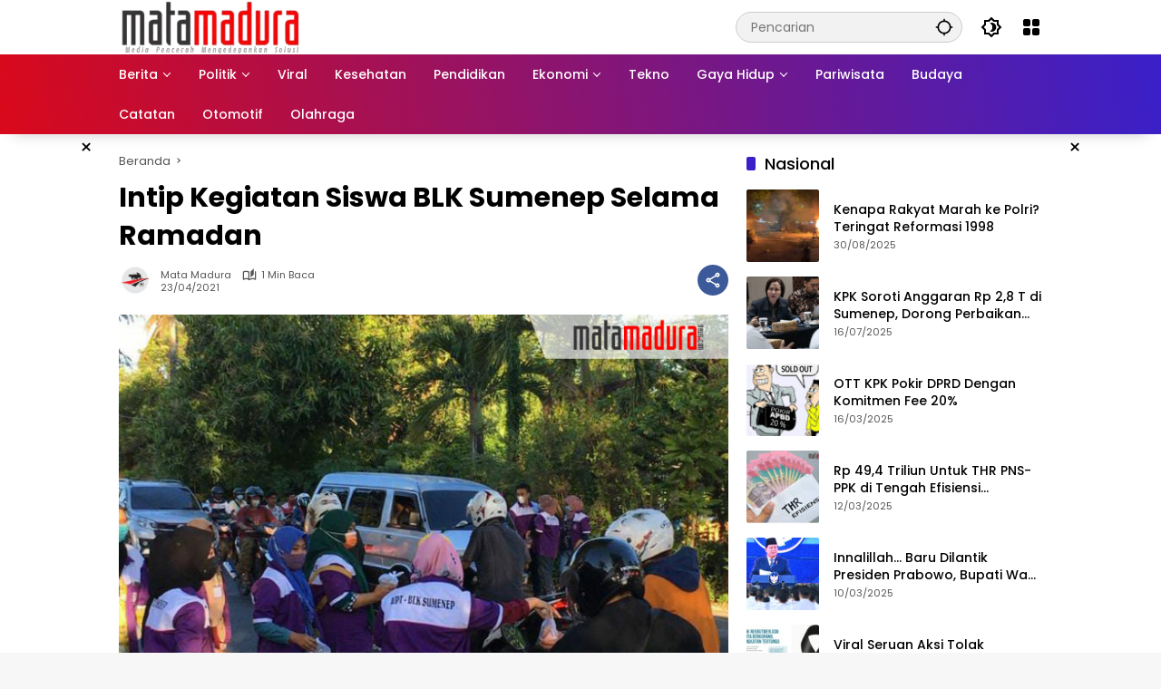

--- FILE ---
content_type: text/html; charset=UTF-8
request_url: https://matamaduranews.com/intip-kegiatan-siswa-blk-sumenep-selama-ramadan/
body_size: 30888
content:
<!doctype html><html lang="id"><head><script data-no-optimize="1">var litespeed_docref=sessionStorage.getItem("litespeed_docref");litespeed_docref&&(Object.defineProperty(document,"referrer",{get:function(){return litespeed_docref}}),sessionStorage.removeItem("litespeed_docref"));</script> <meta charset="UTF-8"><meta name="viewport" content="width=device-width, initial-scale=1"><link rel="profile" href="https://gmpg.org/xfn/11"><meta name='robots' content='index, follow, max-image-preview:large, max-snippet:-1, max-video-preview:-1' />
 <script id="google_gtagjs-js-consent-mode-data-layer" type="litespeed/javascript">window.dataLayer=window.dataLayer||[];function gtag(){dataLayer.push(arguments)}
gtag('consent','default',{"ad_personalization":"denied","ad_storage":"denied","ad_user_data":"denied","analytics_storage":"denied","functionality_storage":"denied","security_storage":"denied","personalization_storage":"denied","region":["AT","BE","BG","CH","CY","CZ","DE","DK","EE","ES","FI","FR","GB","GR","HR","HU","IE","IS","IT","LI","LT","LU","LV","MT","NL","NO","PL","PT","RO","SE","SI","SK"],"wait_for_update":500});window._googlesitekitConsentCategoryMap={"statistics":["analytics_storage"],"marketing":["ad_storage","ad_user_data","ad_personalization"],"functional":["functionality_storage","security_storage"],"preferences":["personalization_storage"]};window._googlesitekitConsents={"ad_personalization":"denied","ad_storage":"denied","ad_user_data":"denied","analytics_storage":"denied","functionality_storage":"denied","security_storage":"denied","personalization_storage":"denied","region":["AT","BE","BG","CH","CY","CZ","DE","DK","EE","ES","FI","FR","GB","GR","HR","HU","IE","IS","IT","LI","LT","LU","LV","MT","NL","NO","PL","PT","RO","SE","SI","SK"],"wait_for_update":500}</script> <title>Intip Kegiatan Siswa BLK Sumenep Selama Ramadan - Mata Madura</title><meta name="description" content="Bulan suci Ramadan merupakan kesempatan untuk meraih banyak kebaikan. Di bulan ini semua umat muslim berlomba-lomba meningkatkan kadar" /><link rel="canonical" href="https://matamaduranews.com/intip-kegiatan-siswa-blk-sumenep-selama-ramadan/" /><meta property="og:locale" content="id_ID" /><meta property="og:type" content="article" /><meta property="og:title" content="Intip Kegiatan Siswa BLK Sumenep Selama Ramadan - Mata Madura" /><meta property="og:description" content="Bulan suci Ramadan merupakan kesempatan untuk meraih banyak kebaikan. Di bulan ini semua umat muslim berlomba-lomba meningkatkan kadar" /><meta property="og:url" content="https://matamaduranews.com/intip-kegiatan-siswa-blk-sumenep-selama-ramadan/" /><meta property="og:site_name" content="Mata Madura" /><meta property="article:publisher" content="https://www.facebook.com/groups/1499575840277480/" /><meta property="article:published_time" content="2021-04-23T14:02:21+00:00" /><meta property="og:image" content="https://matamaduranews.com/wp-content/uploads/2021/04/Intip-Kegiatan-Siswa-BLK-Sumenep-Selama-Ramadan.jpg" /><meta property="og:image:width" content="730" /><meta property="og:image:height" content="480" /><meta property="og:image:type" content="image/jpeg" /><meta name="author" content="Mata Madura" /><meta name="twitter:card" content="summary_large_image" /><meta name="twitter:creator" content="@mata_madura" /><meta name="twitter:site" content="@mata_madura" /><meta name="twitter:label1" content="Ditulis oleh" /><meta name="twitter:data1" content="Mata Madura" /><meta name="twitter:label2" content="Estimasi waktu membaca" /><meta name="twitter:data2" content="1 menit" /> <script type="application/ld+json" class="yoast-schema-graph">{"@context":"https://schema.org","@graph":[{"@type":"Article","@id":"https://matamaduranews.com/intip-kegiatan-siswa-blk-sumenep-selama-ramadan/#article","isPartOf":{"@id":"https://matamaduranews.com/intip-kegiatan-siswa-blk-sumenep-selama-ramadan/"},"author":{"name":"Mata Madura","@id":"https://matamaduranews.com/#/schema/person/06cc5afe623fcb8c52ef356841c4016f"},"headline":"Intip Kegiatan Siswa BLK Sumenep Selama Ramadan","datePublished":"2021-04-23T14:02:21+00:00","mainEntityOfPage":{"@id":"https://matamaduranews.com/intip-kegiatan-siswa-blk-sumenep-selama-ramadan/"},"wordCount":184,"commentCount":0,"publisher":{"@id":"https://matamaduranews.com/#organization"},"image":{"@id":"https://matamaduranews.com/intip-kegiatan-siswa-blk-sumenep-selama-ramadan/#primaryimage"},"thumbnailUrl":"https://matamaduranews.com/wp-content/uploads/2021/04/Intip-Kegiatan-Siswa-BLK-Sumenep-Selama-Ramadan.jpg","keywords":["Bagi-bagi Takjil","Berita Sumenep","BLK Sumenep","Kegiatan Siswa BLK","Selama Ramadan","Sosial","Sumenep"],"inLanguage":"id","potentialAction":[{"@type":"CommentAction","name":"Comment","target":["https://matamaduranews.com/intip-kegiatan-siswa-blk-sumenep-selama-ramadan/#respond"]}]},{"@type":"WebPage","@id":"https://matamaduranews.com/intip-kegiatan-siswa-blk-sumenep-selama-ramadan/","url":"https://matamaduranews.com/intip-kegiatan-siswa-blk-sumenep-selama-ramadan/","name":"Intip Kegiatan Siswa BLK Sumenep Selama Ramadan - Mata Madura","isPartOf":{"@id":"https://matamaduranews.com/#website"},"primaryImageOfPage":{"@id":"https://matamaduranews.com/intip-kegiatan-siswa-blk-sumenep-selama-ramadan/#primaryimage"},"image":{"@id":"https://matamaduranews.com/intip-kegiatan-siswa-blk-sumenep-selama-ramadan/#primaryimage"},"thumbnailUrl":"https://matamaduranews.com/wp-content/uploads/2021/04/Intip-Kegiatan-Siswa-BLK-Sumenep-Selama-Ramadan.jpg","datePublished":"2021-04-23T14:02:21+00:00","description":"Bulan suci Ramadan merupakan kesempatan untuk meraih banyak kebaikan. Di bulan ini semua umat muslim berlomba-lomba meningkatkan kadar","breadcrumb":{"@id":"https://matamaduranews.com/intip-kegiatan-siswa-blk-sumenep-selama-ramadan/#breadcrumb"},"inLanguage":"id","potentialAction":[{"@type":"ReadAction","target":["https://matamaduranews.com/intip-kegiatan-siswa-blk-sumenep-selama-ramadan/"]}]},{"@type":"ImageObject","inLanguage":"id","@id":"https://matamaduranews.com/intip-kegiatan-siswa-blk-sumenep-selama-ramadan/#primaryimage","url":"https://matamaduranews.com/wp-content/uploads/2021/04/Intip-Kegiatan-Siswa-BLK-Sumenep-Selama-Ramadan.jpg","contentUrl":"https://matamaduranews.com/wp-content/uploads/2021/04/Intip-Kegiatan-Siswa-BLK-Sumenep-Selama-Ramadan.jpg","width":730,"height":480,"caption":"Siswa Kejuruan Tata Boga Balai Latihan Kerja (BLK) Kabupaten Sumenep berbagi takjil di sepanjang jalan di depan Kantor BLK Sumenep pada Kamis (22/04/2021).(Foto Rusydiyono/Mata Madura)"},{"@type":"BreadcrumbList","@id":"https://matamaduranews.com/intip-kegiatan-siswa-blk-sumenep-selama-ramadan/#breadcrumb","itemListElement":[{"@type":"ListItem","position":1,"name":"Beranda","item":"https://matamaduranews.com/"},{"@type":"ListItem","position":2,"name":"Intip Kegiatan Siswa BLK Sumenep Selama Ramadan"}]},{"@type":"WebSite","@id":"https://matamaduranews.com/#website","url":"https://matamaduranews.com/","name":"Mata Madura","description":"Media Pencerah Mengedepankan Solusi","publisher":{"@id":"https://matamaduranews.com/#organization"},"potentialAction":[{"@type":"SearchAction","target":{"@type":"EntryPoint","urlTemplate":"https://matamaduranews.com/?s={search_term_string}"},"query-input":{"@type":"PropertyValueSpecification","valueRequired":true,"valueName":"search_term_string"}}],"inLanguage":"id"},{"@type":"Organization","@id":"https://matamaduranews.com/#organization","name":"Mata Madura","url":"https://matamaduranews.com/","logo":{"@type":"ImageObject","inLanguage":"id","@id":"https://matamaduranews.com/#/schema/logo/image/","url":"https://matamaduranews.com/wp-content/uploads/2023/11/cropped-Logo-Mata-Madura-Hitam.png","contentUrl":"https://matamaduranews.com/wp-content/uploads/2023/11/cropped-Logo-Mata-Madura-Hitam.png","width":348,"height":100,"caption":"Mata Madura"},"image":{"@id":"https://matamaduranews.com/#/schema/logo/image/"},"sameAs":["https://www.facebook.com/groups/1499575840277480/","https://x.com/mata_madura"]},{"@type":"Person","@id":"https://matamaduranews.com/#/schema/person/06cc5afe623fcb8c52ef356841c4016f","name":"Mata Madura","image":{"@type":"ImageObject","inLanguage":"id","@id":"https://matamaduranews.com/#/schema/person/image/","url":"https://matamaduranews.com/wp-content/litespeed/avatar/29a3864f64b27d961c63012032d3329e.jpg?ver=1768296898","contentUrl":"https://matamaduranews.com/wp-content/litespeed/avatar/29a3864f64b27d961c63012032d3329e.jpg?ver=1768296898","caption":"Mata Madura"},"description":"Media berita terhangat dan terupdate hari ini Madura, Pamekasan, Sumenep, Sampang dan Bangkalan","sameAs":["https://matamaduranews.com"],"url":"https://matamaduranews.com/author/mata-madura/"}]}</script> <link rel='dns-prefetch' href='//www.googletagmanager.com' /><link rel='dns-prefetch' href='//pagead2.googlesyndication.com' /><link rel="alternate" type="application/rss+xml" title="Mata Madura &raquo; Feed" href="https://matamaduranews.com/feed/" /><link rel="alternate" type="application/rss+xml" title="Mata Madura &raquo; Umpan Komentar" href="https://matamaduranews.com/comments/feed/" /><link data-optimized="2" rel="stylesheet" href="https://matamaduranews.com/wp-content/litespeed/css/416a9187b30955ac510e832e683cd276.css?ver=681b3" /> <script type="litespeed/javascript" data-src="https://www.googletagmanager.com/gtag/js?id=AW-11414147807" id="google_gtagjs-js"></script> <script id="google_gtagjs-js-after" type="litespeed/javascript">window.dataLayer=window.dataLayer||[];function gtag(){dataLayer.push(arguments)}
gtag("js",new Date());gtag("set","developer_id.dZTNiMT",!0);gtag("config","AW-11414147807");window._googlesitekit=window._googlesitekit||{};window._googlesitekit.throttledEvents=[];window._googlesitekit.gtagEvent=(name,data)=>{var key=JSON.stringify({name,data});if(!!window._googlesitekit.throttledEvents[key]){return}window._googlesitekit.throttledEvents[key]=!0;setTimeout(()=>{delete window._googlesitekit.throttledEvents[key]},5);gtag("event",name,{...data,event_source:"site-kit"})}</script> <link rel="https://api.w.org/" href="https://matamaduranews.com/wp-json/" /><link rel="alternate" title="JSON" type="application/json" href="https://matamaduranews.com/wp-json/wp/v2/posts/44795" /><link rel="EditURI" type="application/rsd+xml" title="RSD" href="https://matamaduranews.com/xmlrpc.php?rsd" /><meta name="generator" content="WordPress 6.7.4" /><link rel='shortlink' href='https://matamaduranews.com/?p=44795' /><link rel="alternate" title="oEmbed (JSON)" type="application/json+oembed" href="https://matamaduranews.com/wp-json/oembed/1.0/embed?url=https%3A%2F%2Fmatamaduranews.com%2Fintip-kegiatan-siswa-blk-sumenep-selama-ramadan%2F" /><link rel="alternate" title="oEmbed (XML)" type="text/xml+oembed" href="https://matamaduranews.com/wp-json/oembed/1.0/embed?url=https%3A%2F%2Fmatamaduranews.com%2Fintip-kegiatan-siswa-blk-sumenep-selama-ramadan%2F&#038;format=xml" /><meta name="generator" content="Site Kit by Google 1.170.0" /><meta name="google-site-verification" content="HUZ9doYqvxt0F81q6kqdaG_xsCPGfcw7mCi9x4h-loU" /> <script type="litespeed/javascript" data-src="https://pagead2.googlesyndication.com/pagead/js/adsbygoogle.js?client=ca-pub-6515067643473151" crossorigin="anonymous"></script>  <script type="litespeed/javascript">(function(w,d,s,l,i){w[l]=w[l]||[];w[l].push({'gtm.start':new Date().getTime(),event:'gtm.js'});var f=d.getElementsByTagName(s)[0],j=d.createElement(s),dl=l!='dataLayer'?'&l='+l:'';j.async=!0;j.src='https://www.googletagmanager.com/gtm.js?id='+i+dl;f.parentNode.insertBefore(j,f)})(window,document,'script','dataLayer','GTM-KDFPRXNQ')</script>  <script type="litespeed/javascript" data-src="https://www.googletagmanager.com/gtag/js?id=AW-11414147807"></script>  <script type="litespeed/javascript">window.dataLayer=window.dataLayer||[];function gtag(){dataLayer.push(arguments)}
gtag('js',new Date());gtag('config','AW-11414147807')</script> <link rel="alternate" type="text/html" media="only screen and (max-width: 640px)" href="https://matamaduranews.com/intip-kegiatan-siswa-blk-sumenep-selama-ramadan/amp/"><script type="litespeed/javascript" data-src="https://pagead2.googlesyndication.com/pagead/js/adsbygoogle.js?client=ca-pub-6515067643473151"
     crossorigin="anonymous"></script> <script type="litespeed/javascript" data-src="https://cse.google.com/cse.js?cx=partner-pub-6515067643473151:7683225824"></script>  <script type="litespeed/javascript" data-src="https://www.googletagmanager.com/gtag/js?id=G-BHXMGNER25"></script> <script type="litespeed/javascript">window.dataLayer=window.dataLayer||[];function gtag(){dataLayer.push(arguments)}
gtag('js',new Date());gtag('config','G-BHXMGNER25')</script> <noscript><img height="1" width="1" style="display:none"
src="https://www.facebook.com/tr?id=658578573097396&ev=PageView&noscript=1"
/></noscript><meta name="facebook-domain-verification" content="ej2yljyyn3nofkf9v3u1ja97shw97s" />
<noscript><img height="1" width="1" style="display:none"
src="https://www.facebook.com/tr?id=658578573097396&ev=PageView&noscript=1"
/></noscript><meta name="google-adsense-platform-account" content="ca-host-pub-2644536267352236"><meta name="google-adsense-platform-domain" content="sitekit.withgoogle.com"><meta name="onesignal" content="wordpress-plugin"/><link rel="amphtml" href="https://matamaduranews.com/intip-kegiatan-siswa-blk-sumenep-selama-ramadan/amp/">
 <script type="litespeed/javascript">(function(w,d,s,l,i){w[l]=w[l]||[];w[l].push({'gtm.start':new Date().getTime(),event:'gtm.js'});var f=d.getElementsByTagName(s)[0],j=d.createElement(s),dl=l!='dataLayer'?'&l='+l:'';j.async=!0;j.src='https://www.googletagmanager.com/gtm.js?id='+i+dl;f.parentNode.insertBefore(j,f)})(window,document,'script','dataLayer','GTM-KDFPRXNQ')</script>  <script type="litespeed/javascript" data-src="https://pagead2.googlesyndication.com/pagead/js/adsbygoogle.js?client=ca-pub-6515067643473151&amp;host=ca-host-pub-2644536267352236" crossorigin="anonymous"></script> <link rel="icon" href="https://matamaduranews.com/wp-content/uploads/2018/01/cropped-LOGO-MATAMADURANEWS.COM_-32x32.png" sizes="32x32" /><link rel="icon" href="https://matamaduranews.com/wp-content/uploads/2018/01/cropped-LOGO-MATAMADURANEWS.COM_-192x192.png" sizes="192x192" /><link rel="apple-touch-icon" href="https://matamaduranews.com/wp-content/uploads/2018/01/cropped-LOGO-MATAMADURANEWS.COM_-180x180.png" /><meta name="msapplication-TileImage" content="https://matamaduranews.com/wp-content/uploads/2018/01/cropped-LOGO-MATAMADURANEWS.COM_-270x270.png" /></head><body class="post-template-default single single-post postid-44795 single-format-standard custom-background wp-custom-logo wp-embed-responsive idtheme kentooz">
<noscript>
<iframe data-lazyloaded="1" src="about:blank" data-litespeed-src="https://www.googletagmanager.com/ns.html?id=GTM-KDFPRXNQ" height="0" width="0" style="display:none;visibility:hidden"></iframe>
</noscript>
<noscript><iframe data-lazyloaded="1" src="about:blank" data-litespeed-src="https://www.googletagmanager.com/ns.html?id=GTM-KDFPRXNQ"
height="0" width="0" style="display:none;visibility:hidden"></iframe></noscript>
<a class="skip-link screen-reader-text" href="#primary">Langsung ke konten</a><div id="page" class="site"><div id="topnavwrap" class="gmr-topnavwrap clearfix"><div class="container"><header id="masthead" class="list-flex site-header"><div class="row-flex gmr-navleft"><div class="site-branding"><div class="gmr-logo"><a class="custom-logo-link" href="https://matamaduranews.com/" title="Mata Madura" rel="home"><img data-lazyloaded="1" src="[data-uri]" class="custom-logo" data-src="https://matamaduranews.com/wp-content/uploads/2023/11/cropped-Logo-Mata-Madura-Hitam.png.webp" width="348" height="100" alt="Mata Madura" loading="lazy" /></a></div></div></div><div class="row-flex gmr-navright">
<span class="gmr-top-date" data-lang="id"></span><div class="gmr-search desktop-only"><form method="get" class="gmr-searchform searchform" action="https://matamaduranews.com/">
<input type="text" name="s" id="s" placeholder="Pencarian" />
<input type="hidden" name="post_type[]" value="post" />
<button type="submit" role="button" class="gmr-search-submit gmr-search-icon" aria-label="Kirim">
<svg xmlns="http://www.w3.org/2000/svg" height="24px" viewBox="0 0 24 24" width="24px" fill="currentColor"><path d="M0 0h24v24H0V0z" fill="none"/><path d="M20.94 11c-.46-4.17-3.77-7.48-7.94-7.94V1h-2v2.06C6.83 3.52 3.52 6.83 3.06 11H1v2h2.06c.46 4.17 3.77 7.48 7.94 7.94V23h2v-2.06c4.17-.46 7.48-3.77 7.94-7.94H23v-2h-2.06zM12 19c-3.87 0-7-3.13-7-7s3.13-7 7-7 7 3.13 7 7-3.13 7-7 7z"/></svg>
</button></form></div><button role="button" class="darkmode-button topnav-button" aria-label="Mode Gelap"><svg xmlns="http://www.w3.org/2000/svg" height="24px" viewBox="0 0 24 24" width="24px" fill="currentColor"><path d="M0 0h24v24H0V0z" fill="none"/><path d="M20 8.69V4h-4.69L12 .69 8.69 4H4v4.69L.69 12 4 15.31V20h4.69L12 23.31 15.31 20H20v-4.69L23.31 12 20 8.69zm-2 5.79V18h-3.52L12 20.48 9.52 18H6v-3.52L3.52 12 6 9.52V6h3.52L12 3.52 14.48 6H18v3.52L20.48 12 18 14.48zM12.29 7c-.74 0-1.45.17-2.08.46 1.72.79 2.92 2.53 2.92 4.54s-1.2 3.75-2.92 4.54c.63.29 1.34.46 2.08.46 2.76 0 5-2.24 5-5s-2.24-5-5-5z"/></svg></button><div class="gmr-menugrid-btn gmrclick-container"><button id="menugrid-button" class="topnav-button gmrbtnclick" aria-label="Buka Menu"><svg xmlns="http://www.w3.org/2000/svg" enable-background="new 0 0 24 24" height="24px" viewBox="0 0 24 24" width="24px" fill="currentColor"><g><rect fill="none" height="24" width="24"/></g><g><g><path d="M5,11h4c1.1,0,2-0.9,2-2V5c0-1.1-0.9-2-2-2H5C3.9,3,3,3.9,3,5v4C3,10.1,3.9,11,5,11z"/><path d="M5,21h4c1.1,0,2-0.9,2-2v-4c0-1.1-0.9-2-2-2H5c-1.1,0-2,0.9-2,2v4C3,20.1,3.9,21,5,21z"/><path d="M13,5v4c0,1.1,0.9,2,2,2h4c1.1,0,2-0.9,2-2V5c0-1.1-0.9-2-2-2h-4C13.9,3,13,3.9,13,5z"/><path d="M15,21h4c1.1,0,2-0.9,2-2v-4c0-1.1-0.9-2-2-2h-4c-1.1,0-2,0.9-2,2v4C13,20.1,13.9,21,15,21z"/></g></g></svg></button><div id="dropdown-container" class="gmr-secondmenu-dropdown gmr-dropdown"><ul id="secondary-menu" class="menu"><li id="menu-item-52424" class="menu-item menu-item-type-post_type menu-item-object-page menu-item-52424"><a href="https://matamaduranews.com/redaksi/">Redaksi</a></li><li id="menu-item-52422" class="menu-item menu-item-type-post_type menu-item-object-page menu-item-52422"><a href="https://matamaduranews.com/info-iklan/">Info Iklan</a></li><li id="menu-item-52423" class="menu-item menu-item-type-post_type menu-item-object-page menu-item-52423"><a href="https://matamaduranews.com/kontak-kami/">Kontak Kami</a></li><li id="menu-item-52425" class="menu-item menu-item-type-post_type menu-item-object-page menu-item-52425"><a href="https://matamaduranews.com/tentang-kami/">Tentang Kami</a></li></ul></div></div><button id="gmr-responsive-menu" role="button" class="mobile-only" aria-label="Menu" data-target="#gmr-sidemenu-id" data-toggle="onoffcanvas" aria-expanded="false" rel="nofollow"><svg xmlns="http://www.w3.org/2000/svg" width="24" height="24" viewBox="0 0 24 24"><path fill="currentColor" d="m19.31 18.9l3.08 3.1L21 23.39l-3.12-3.07c-.69.43-1.51.68-2.38.68c-2.5 0-4.5-2-4.5-4.5s2-4.5 4.5-4.5s4.5 2 4.5 4.5c0 .88-.25 1.71-.69 2.4m-3.81.1a2.5 2.5 0 0 0 0-5a2.5 2.5 0 0 0 0 5M21 4v2H3V4h18M3 16v-2h6v2H3m0-5V9h18v2h-2.03c-1.01-.63-2.2-1-3.47-1s-2.46.37-3.47 1H3Z"/></svg></button></div></header></div><nav id="main-nav" class="main-navigation gmr-mainmenu"><div class="container"><ul id="primary-menu" class="menu"><li id="menu-item-59879" class="menu-item menu-item-type-taxonomy menu-item-object-category menu-item-has-children menu-item-59879"><a href="https://matamaduranews.com/category/berita-utama/" data-desciption="Sajian Berita Utama Mata Madura News"><span>Berita</span></a><ul class="sub-menu"><li id="menu-item-52149" class="menu-item menu-item-type-taxonomy menu-item-object-category menu-item-52149"><a href="https://matamaduranews.com/category/nasional/"><span>Nasional</span></a></li><li id="menu-item-52147" class="menu-item menu-item-type-taxonomy menu-item-object-category menu-item-52147"><a href="https://matamaduranews.com/category/internasional/"><span>Internasional</span></a></li><li id="menu-item-52145" class="menu-item menu-item-type-taxonomy menu-item-object-category menu-item-52145"><a href="https://matamaduranews.com/category/hankam/"><span>Hankam</span></a></li><li id="menu-item-52146" class="menu-item menu-item-type-taxonomy menu-item-object-category menu-item-52146"><a href="https://matamaduranews.com/category/hukum-dan-kriminal/"><span>Hukum dan Kriminal</span></a></li><li id="menu-item-52151" class="menu-item menu-item-type-taxonomy menu-item-object-category menu-item-52151"><a href="https://matamaduranews.com/category/pemerintahan/"><span>Pemerintahan</span></a></li><li id="menu-item-52517" class="menu-item menu-item-type-custom menu-item-object-custom menu-item-52517"><a target="_blank" href="https://catatan.matamaduranews.com/"><span>CATATAN HAMBALI RASIDI</span></a></li></ul></li><li id="menu-item-52153" class="menu-item menu-item-type-taxonomy menu-item-object-category menu-item-has-children menu-item-52153"><a target="_blank" href="https://matamaduranews.com/category/politik/"><span>Politik</span></a><ul class="sub-menu"><li id="menu-item-57712" class="menu-item menu-item-type-taxonomy menu-item-object-post_tag menu-item-57712"><a href="https://matamaduranews.com/tag/caleg/"><span>Caleg</span></a></li><li id="menu-item-57715" class="menu-item menu-item-type-taxonomy menu-item-object-post_tag menu-item-57715"><a href="https://matamaduranews.com/tag/pilkada-2024/"><span>Pilkada 2024</span></a></li><li id="menu-item-57716" class="menu-item menu-item-type-taxonomy menu-item-object-post_tag menu-item-57716"><a href="https://matamaduranews.com/tag/pilpres-2024/"><span>Pilpres 2024</span></a></li></ul></li><li id="menu-item-52154" class="menu-item menu-item-type-taxonomy menu-item-object-category menu-item-52154"><a href="https://matamaduranews.com/category/viral/"><span>Viral</span></a></li><li id="menu-item-52155" class="menu-item menu-item-type-taxonomy menu-item-object-category menu-item-52155"><a href="https://matamaduranews.com/category/kesehatan/"><span>Kesehatan</span></a></li><li id="menu-item-52152" class="menu-item menu-item-type-taxonomy menu-item-object-category menu-item-52152"><a href="https://matamaduranews.com/category/pendidikan/"><span>Pendidikan</span></a></li><li id="menu-item-52158" class="menu-item menu-item-type-taxonomy menu-item-object-category menu-item-has-children menu-item-52158"><a href="https://matamaduranews.com/category/ekonomi/"><span>Ekonomi</span></a><ul class="sub-menu"><li id="menu-item-52160" class="menu-item menu-item-type-taxonomy menu-item-object-category menu-item-52160"><a href="https://matamaduranews.com/category/ekonomi/keuangan/"><span>Keuangan</span></a></li><li id="menu-item-52159" class="menu-item menu-item-type-taxonomy menu-item-object-category menu-item-52159"><a href="https://matamaduranews.com/category/ekonomi/bisnis/"><span>Bisnis</span></a></li><li id="menu-item-52161" class="menu-item menu-item-type-taxonomy menu-item-object-category menu-item-52161"><a href="https://matamaduranews.com/category/ekonomi/umkm/"><span>UMKM</span></a></li></ul></li><li id="menu-item-52166" class="menu-item menu-item-type-taxonomy menu-item-object-category menu-item-52166"><a href="https://matamaduranews.com/category/tekno/"><span>Tekno</span></a></li><li id="menu-item-52162" class="menu-item menu-item-type-taxonomy menu-item-object-category menu-item-has-children menu-item-52162"><a href="https://matamaduranews.com/category/gaya-hidup/"><span>Gaya Hidup</span></a><ul class="sub-menu"><li id="menu-item-52164" class="menu-item menu-item-type-taxonomy menu-item-object-category menu-item-52164"><a href="https://matamaduranews.com/category/gaya-hidup/parenting/"><span>Parenting</span></a></li></ul></li><li id="menu-item-52156" class="menu-item menu-item-type-taxonomy menu-item-object-category menu-item-52156"><a href="https://matamaduranews.com/category/pariwisata/"><span>Pariwisata</span></a></li><li id="menu-item-52168" class="menu-item menu-item-type-taxonomy menu-item-object-category menu-item-52168"><a href="https://matamaduranews.com/category/budaya/"><span>Budaya</span></a></li><li id="menu-item-52169" class="menu-item menu-item-type-taxonomy menu-item-object-category menu-item-52169"><a href="https://matamaduranews.com/category/catatan/" title="https://catatan.matamaduranews.com/"><span>Catatan</span></a></li><li id="menu-item-52172" class="menu-item menu-item-type-taxonomy menu-item-object-category menu-item-52172"><a href="https://matamaduranews.com/category/otomotif/"><span>Otomotif</span></a></li><li id="menu-item-52150" class="menu-item menu-item-type-taxonomy menu-item-object-category menu-item-52150"><a href="https://matamaduranews.com/category/olahraga/"><span>Olahraga</span></a></li></ul></div></nav></div><div class="gmr-floatbanner gmr-floatbanner-left gmrclose-element"><button class="gmrbtnclose" title="tutup">&times;</button><script type="litespeed/javascript" data-src="https://pagead2.googlesyndication.com/pagead/js/adsbygoogle.js?client=ca-pub-6515067643473151"
     crossorigin="anonymous"></script> 
<ins class="adsbygoogle"
style="display:block"
data-ad-client="ca-pub-6515067643473151"
data-ad-slot="9337597292"
data-ad-format="auto"
data-full-width-responsive="true"></ins> <script type="litespeed/javascript">(adsbygoogle=window.adsbygoogle||[]).push({})</script></div><div class="gmr-floatbanner gmr-floatbanner-right gmrclose-element"><button class="gmrbtnclose" title="tutup">&times;</button><script type="litespeed/javascript" data-src="https://pagead2.googlesyndication.com/pagead/js/adsbygoogle.js?client=ca-pub-6515067643473151"
     crossorigin="anonymous"></script> 
<ins class="adsbygoogle"
style="display:inline-block;width:160px;height:600px"
data-ad-client="ca-pub-6515067643473151"
data-ad-slot="4770237684"></ins> <script type="litespeed/javascript">(adsbygoogle=window.adsbygoogle||[]).push({})</script></div><div id="content" class="gmr-content"><div class="container"><div class="row"><main id="primary" class="site-main col-md-8"><article id="post-44795" class="post type-post hentry content-single"><div class="breadcrumbs" itemscope itemtype="https://schema.org/BreadcrumbList">
<span class="first-cl" itemprop="itemListElement" itemscope itemtype="https://schema.org/ListItem">
<a itemscope itemtype="https://schema.org/WebPage" itemprop="item" itemid="https://matamaduranews.com/" href="https://matamaduranews.com/"><span itemprop="name">Beranda</span></a>
<span itemprop="position" content="1"></span>
</span>
<span class="separator"></span>
<span class="last-cl" itemscope itemtype="https://schema.org/ListItem">
<span itemprop="name">Intip Kegiatan Siswa BLK Sumenep Selama Ramadan</span>
<span itemprop="position" content="2"></span>
</span></div><header class="entry-header entry-header-single"><h1 class="entry-title"><strong>Intip Kegiatan Siswa BLK Sumenep Selama Ramadan</strong></h1><div class="list-flex clearfix"><div class="gmr-gravatar-metasingle"><a class="url" href="https://matamaduranews.com/author/mata-madura/" title="Permalink ke: Mata Madura"><img data-lazyloaded="1" src="[data-uri]" alt='' data-src='https://matamaduranews.com/wp-content/litespeed/avatar/9cf38b33a859e7c3999a8f482febaa5b.jpg?ver=1768676794' data-srcset='https://matamaduranews.com/wp-content/litespeed/avatar/0c1ecf5c5483542e23c5c4597bea986e.jpg?ver=1768676794 2x' class='avatar avatar-40 photo img-cicle' height='40' width='40' decoding='async'/></a></div><div class="gmr-content-metasingle"><div class="meta-content"><span class="author vcard"><a class="url fn n" href="https://matamaduranews.com/author/mata-madura/" title="Mata Madura">Mata Madura</a></span><span class="count-text"><svg xmlns="http://www.w3.org/2000/svg" enable-background="new 0 0 24 24" height="24px" viewBox="0 0 24 24" width="24px" fill="currentColor"><g><rect fill="none" height="24" width="24" x="0"/></g><g><path d="M22.47,5.2C22,4.96,21.51,4.76,21,4.59v12.03C19.86,16.21,18.69,16,17.5,16c-1.9,0-3.78,0.54-5.5,1.58V5.48 C10.38,4.55,8.51,4,6.5,4C4.71,4,3.02,4.44,1.53,5.2C1.2,5.36,1,5.71,1,6.08v12.08c0,0.58,0.47,0.99,1,0.99 c0.16,0,0.32-0.04,0.48-0.12C3.69,18.4,5.05,18,6.5,18c2.07,0,3.98,0.82,5.5,2c1.52-1.18,3.43-2,5.5-2c1.45,0,2.81,0.4,4.02,1.04 c0.16,0.08,0.32,0.12,0.48,0.12c0.52,0,1-0.41,1-0.99V6.08C23,5.71,22.8,5.36,22.47,5.2z M10,16.62C8.86,16.21,7.69,16,6.5,16 c-1.19,0-2.36,0.21-3.5,0.62V6.71C4.11,6.24,5.28,6,6.5,6C7.7,6,8.89,6.25,10,6.72V16.62z M19,0.5l-5,5V15l5-4.5V0.5z"/></g></svg><span class="in-count-text">1 min baca</span></span></div><div class="meta-content"><span class="posted-on"><time class="entry-date published updated" datetime="2021-04-23T21:02:21+07:00">23/04/2021</time></span></div></div><div class="gmr-content-share list-right"><button id="share-modal" data-modal="gmr-popupwrap" aria-label="Bagikan"><svg xmlns="http://www.w3.org/2000/svg" height="24px" viewBox="0 0 24 24" width="24px" fill="currentColor"><path d="M0 0h24v24H0V0z" fill="none"/><path d="M18 16.08c-.76 0-1.44.3-1.96.77L8.91 12.7c.05-.23.09-.46.09-.7s-.04-.47-.09-.7l7.05-4.11c.54.5 1.25.81 2.04.81 1.66 0 3-1.34 3-3s-1.34-3-3-3-3 1.34-3 3c0 .24.04.47.09.7L8.04 9.81C7.5 9.31 6.79 9 6 9c-1.66 0-3 1.34-3 3s1.34 3 3 3c.79 0 1.5-.31 2.04-.81l7.12 4.16c-.05.21-.08.43-.08.65 0 1.61 1.31 2.92 2.92 2.92s2.92-1.31 2.92-2.92c0-1.61-1.31-2.92-2.92-2.92zM18 4c.55 0 1 .45 1 1s-.45 1-1 1-1-.45-1-1 .45-1 1-1zM6 13c-.55 0-1-.45-1-1s.45-1 1-1 1 .45 1 1-.45 1-1 1zm12 7.02c-.55 0-1-.45-1-1s.45-1 1-1 1 .45 1 1-.45 1-1 1z"/></svg></button><div id="gmr-popupwrap" class="gmr-share-popup"><div class="gmr-modalbg close-modal"></div><div class="gmr-in-popup clearfix"><span class="idt-xclose close-modal">&times;</span><h4 class="main-textshare">Intip Kegiatan Siswa BLK Sumenep Selama Ramadan</h4><div class="content-share"><div class="second-textshare">Sebarkan artikel ini</div><ul class="gmr-socialicon-share"><li class="facebook"><a href="https://www.facebook.com/sharer/sharer.php?u=https%3A%2F%2Fmatamaduranews.com%2Fintip-kegiatan-siswa-blk-sumenep-selama-ramadan%2F" target="_blank" rel="nofollow" data-title="Facebook" title="Facebook"><svg xmlns="http://www.w3.org/2000/svg" width="0.63em" height="1em" viewBox="0 0 320 512"><path fill="currentColor" d="m279.14 288l14.22-92.66h-88.91v-60.13c0-25.35 12.42-50.06 52.24-50.06h40.42V6.26S260.43 0 225.36 0c-73.22 0-121.08 44.38-121.08 124.72v70.62H22.89V288h81.39v224h100.17V288z"/></svg></a></li><li class="twitter"><a href="https://twitter.com/intent/tweet?url=https%3A%2F%2Fmatamaduranews.com%2Fintip-kegiatan-siswa-blk-sumenep-selama-ramadan%2F&amp;text=Intip%20Kegiatan%20Siswa%20BLK%20Sumenep%20Selama%20Ramadan" target="_blank" rel="nofollow" data-title="Twitter" title="Twitter"><svg xmlns="http://www.w3.org/2000/svg" width="24" height="24" viewBox="0 0 24 24"><path fill="currentColor" d="M18.205 2.25h3.308l-7.227 8.26l8.502 11.24H16.13l-5.214-6.817L4.95 21.75H1.64l7.73-8.835L1.215 2.25H8.04l4.713 6.231l5.45-6.231Zm-1.161 17.52h1.833L7.045 4.126H5.078L17.044 19.77Z"/></svg></a></li><li class="telegram"><a href="https://t.me/share/url?url=https%3A%2F%2Fmatamaduranews.com%2Fintip-kegiatan-siswa-blk-sumenep-selama-ramadan%2F&amp;text=Intip%20Kegiatan%20Siswa%20BLK%20Sumenep%20Selama%20Ramadan" target="_blank" rel="nofollow" data-title="Telegram" title="Telegram"><svg xmlns="http://www.w3.org/2000/svg" width="0.88em" height="1em" viewBox="0 0 448 512"><path fill="currentColor" d="m446.7 98.6l-67.6 318.8c-5.1 22.5-18.4 28.1-37.3 17.5l-103-75.9l-49.7 47.8c-5.5 5.5-10.1 10.1-20.7 10.1l7.4-104.9l190.9-172.5c8.3-7.4-1.8-11.5-12.9-4.1L117.8 284L16.2 252.2c-22.1-6.9-22.5-22.1 4.6-32.7L418.2 66.4c18.4-6.9 34.5 4.1 28.5 32.2z"/></svg></a></li><li class="pinterest"><a href="https://pinterest.com/pin/create/button/?url=https%3A%2F%2Fmatamaduranews.com%2Fintip-kegiatan-siswa-blk-sumenep-selama-ramadan%2F&amp;desciption=Intip%20Kegiatan%20Siswa%20BLK%20Sumenep%20Selama%20Ramadan&amp;media=https%3A%2F%2Fmatamaduranews.com%2Fwp-content%2Fuploads%2F2021%2F04%2FIntip-Kegiatan-Siswa-BLK-Sumenep-Selama-Ramadan.jpg" target="_blank" rel="nofollow" data-title="Pin" title="Pin"><svg xmlns="http://www.w3.org/2000/svg" width="24" height="24" viewBox="-4.5 -2 24 24"><path fill="currentColor" d="M6.17 13.097c-.506 2.726-1.122 5.34-2.95 6.705c-.563-4.12.829-7.215 1.475-10.5c-1.102-1.91.133-5.755 2.457-4.808c2.86 1.166-2.477 7.102 1.106 7.844c3.741.774 5.269-6.683 2.949-9.109C7.855-.272 1.45 3.15 2.238 8.163c.192 1.226 1.421 1.598.491 3.29C.584 10.962-.056 9.22.027 6.897C.159 3.097 3.344.435 6.538.067c4.04-.466 7.831 1.527 8.354 5.44c.59 4.416-1.823 9.2-6.142 8.855c-1.171-.093-1.663-.69-2.58-1.265z"/></svg></a></li><li class="whatsapp"><a href="https://api.whatsapp.com/send?text=Intip%20Kegiatan%20Siswa%20BLK%20Sumenep%20Selama%20Ramadan https%3A%2F%2Fmatamaduranews.com%2Fintip-kegiatan-siswa-blk-sumenep-selama-ramadan%2F" target="_blank" rel="nofollow" data-title="WhatsApp" title="WhatsApp"><svg xmlns="http://www.w3.org/2000/svg" width="0.88em" height="1em" viewBox="0 0 448 512"><path fill="currentColor" d="M380.9 97.1C339 55.1 283.2 32 223.9 32c-122.4 0-222 99.6-222 222c0 39.1 10.2 77.3 29.6 111L0 480l117.7-30.9c32.4 17.7 68.9 27 106.1 27h.1c122.3 0 224.1-99.6 224.1-222c0-59.3-25.2-115-67.1-157zm-157 341.6c-33.2 0-65.7-8.9-94-25.7l-6.7-4l-69.8 18.3L72 359.2l-4.4-7c-18.5-29.4-28.2-63.3-28.2-98.2c0-101.7 82.8-184.5 184.6-184.5c49.3 0 95.6 19.2 130.4 54.1c34.8 34.9 56.2 81.2 56.1 130.5c0 101.8-84.9 184.6-186.6 184.6zm101.2-138.2c-5.5-2.8-32.8-16.2-37.9-18c-5.1-1.9-8.8-2.8-12.5 2.8c-3.7 5.6-14.3 18-17.6 21.8c-3.2 3.7-6.5 4.2-12 1.4c-32.6-16.3-54-29.1-75.5-66c-5.7-9.8 5.7-9.1 16.3-30.3c1.8-3.7.9-6.9-.5-9.7c-1.4-2.8-12.5-30.1-17.1-41.2c-4.5-10.8-9.1-9.3-12.5-9.5c-3.2-.2-6.9-.2-10.6-.2c-3.7 0-9.7 1.4-14.8 6.9c-5.1 5.6-19.4 19-19.4 46.3c0 27.3 19.9 53.7 22.6 57.4c2.8 3.7 39.1 59.7 94.8 83.8c35.2 15.2 49 16.5 66.6 13.9c10.7-1.6 32.8-13.4 37.4-26.4c4.6-13 4.6-24.1 3.2-26.4c-1.3-2.5-5-3.9-10.5-6.6z"/></svg></a></li></ul></div></div></div></div></div></header><figure class="post-thumbnail gmr-thumbnail-single">
<img data-lazyloaded="1" src="[data-uri]" width="730" height="480" data-src="https://matamaduranews.com/wp-content/uploads/2021/04/Intip-Kegiatan-Siswa-BLK-Sumenep-Selama-Ramadan.jpg" class="attachment-post-thumbnail size-post-thumbnail wp-post-image" alt="Siswa BLK Sumenep" decoding="async" fetchpriority="high" /><figcaption class="wp-caption-text">Siswa Kejuruan Tata Boga Balai Latihan Kerja (BLK) Kabupaten Sumenep berbagi takjil di sepanjang jalan di depan Kantor BLK Sumenep pada Kamis (22/04/2021).(Foto Rusydiyono/Mata Madura)</figcaption></figure><div class="single-wrap"><div class="entry-content entry-content-single clearfix"><p dir="ltr" style="text-align: left;"><a href="http://matamaduranews.com">matamaduranews.com</a>&#8211;<b>SUMENEP</b>-Bulan suci Ramadan merupakan kesempatan untuk meraih banyak kebaikan. Di bulan ini semua umat muslim berlomba-lomba meningkatkan kadar keimanan serta kesalehannya.</p>Thank you for reading this post, don't forget to subscribe!<p dir="ltr" style="text-align: left;">Ada banyak cara yang dilakukan oleh umat Islam dalam meraih keberkahan dibulan puasa Ramadan ini, baik itu yang dilakukan secara individual ataupun berkelompok.</p><p dir="ltr" style="text-align: left;">Seperti yang dilakukan oleh siswa Kejuruan Tata Boga Balai Latihan Kerja (BLK) Kabupaten Sumenep. Dengan berbekal kemampuannya membuat aneka kue dan roti, siswa BLK tersebut bagi-bagi takjil dan aneka makanan buatannya kepada masyarakat.</p><p dir="ltr" style="text-align: left;">Kegiatan bagi-bagi takjil dan aneka kue serta roti itu dilaksanakan di sepanjang jalan di depan Kantor BLK Sumenep pada Kamis (22/04/2021) kemarin.</p><p dir="ltr" style="text-align: left;">Salah satu siswa BLK Sumenep Alfi Kurniati menyampaikan bahwasanya tujuan dari kegiatan tersebut tidak lain untuk saling berbagi kepada masyarakat.</p><p dir="ltr" style="text-align: left;">&#8220;Intinya dengan berbagi di bulan Ramadan kita sama-sama ingin meningkatkan keimanan serta kesalehan sosial,&#8221; terang Alfi.</p><p dir="ltr" style="text-align: left;">Selebihnya, kata Alfi, dengan kegiatan berbagi juga berharap keberkahan, sehingga apa yang selama ini ia tekuni bersama kawan-kawannya di BLK menjadi aktivitas yang bermanfaat.</p><p dir="ltr" style="text-align: left;">&#8220;Semoga kegiatan ini menjadi awal kesuksesan atas pelatihan yang kami ikuti selama ini,&#8221; harap Alfi.</p><p dir="ltr" style="text-align: left;"><b>Rusydiyono, Mata Madura</b></p><footer class="entry-footer entry-footer-single">
<span class="tags-links"><span class="idt-tagtitle">Tag:</span> <a href="https://matamaduranews.com/tag/bagi-bagi-takjil/" rel="tag">Bagi-bagi Takjil</a> <a href="https://matamaduranews.com/tag/berita-sumenep/" rel="tag">Berita Sumenep</a> <a href="https://matamaduranews.com/tag/blk-sumenep/" rel="tag">BLK Sumenep</a> <a href="https://matamaduranews.com/tag/kegiatan-siswa-blk/" rel="tag">Kegiatan Siswa BLK</a> <a href="https://matamaduranews.com/tag/selama-ramadan/" rel="tag">Selama Ramadan</a> <a href="https://matamaduranews.com/tag/sosial/" rel="tag">Sosial</a> <a href="https://matamaduranews.com/tag/sumenep/" rel="tag">Sumenep</a></span><div class="gmr-nextposts-button">
<a href="https://matamaduranews.com/wow-pada-rups-tahunan-2021-pt-xl-axiata-bagikan-dividen-rp-3394-miliar/" class="nextposts-content-link" title="Wow, Pada RUPS Tahunan 2021 PT XL Axiata Bagikan Dividen Rp 339,4 Miliar"><div class="post-thumbnail">
<img data-lazyloaded="1" src="[data-uri]" width="80" height="80" data-src="https://matamaduranews.com/wp-content/uploads/2021/04/Wow-Pada-RUPS-Tahunan-2021-PT-XL-Axiata-Bagikan-Dividen-Rp-3394-Miliar-90x90.jpg" class="attachment-thumbnail size-thumbnail wp-post-image" alt="RUPS XL Axiata" decoding="async" data-srcset="https://matamaduranews.com/wp-content/uploads/2021/04/Wow-Pada-RUPS-Tahunan-2021-PT-XL-Axiata-Bagikan-Dividen-Rp-3394-Miliar-90x90.jpg 90w, https://matamaduranews.com/wp-content/uploads/2021/04/Wow-Pada-RUPS-Tahunan-2021-PT-XL-Axiata-Bagikan-Dividen-Rp-3394-Miliar-150x150.jpg 150w" data-sizes="(max-width: 80px) 100vw, 80px" /></div><div class="nextposts-content"><div class="recent-title">Wow, Pada RUPS Tahunan 2021 PT XL Axiata Bagikan Dividen Rp 339,4 Miliar</div></div><div class="nextposts-icon">
<svg xmlns="http://www.w3.org/2000/svg" enable-background="new 0 0 24 24" height="24px" viewBox="0 0 24 24" width="24px" fill="currentColor"><g><path d="M0,0h24v24H0V0z" fill="none"/></g><g><polygon points="6.23,20.23 8,22 18,12 8,2 6.23,3.77 14.46,12"/></g></svg></div>
</a></div></footer></div></div><div class="list-flex"><div class="gmr-content-share list-right"><ul class="gmr-socialicon-share"><li class="facebook"><a href="https://www.facebook.com/sharer/sharer.php?u=https%3A%2F%2Fmatamaduranews.com%2Fintip-kegiatan-siswa-blk-sumenep-selama-ramadan%2F" target="_blank" rel="nofollow" data-title="Facebook" title="Facebook"><svg xmlns="http://www.w3.org/2000/svg" width="0.63em" height="1em" viewBox="0 0 320 512"><path fill="currentColor" d="m279.14 288l14.22-92.66h-88.91v-60.13c0-25.35 12.42-50.06 52.24-50.06h40.42V6.26S260.43 0 225.36 0c-73.22 0-121.08 44.38-121.08 124.72v70.62H22.89V288h81.39v224h100.17V288z"/></svg></a></li><li class="twitter"><a href="https://twitter.com/intent/tweet?url=https%3A%2F%2Fmatamaduranews.com%2Fintip-kegiatan-siswa-blk-sumenep-selama-ramadan%2F&amp;text=Intip%20Kegiatan%20Siswa%20BLK%20Sumenep%20Selama%20Ramadan" target="_blank" rel="nofollow" data-title="Twitter" title="Twitter"><svg xmlns="http://www.w3.org/2000/svg" width="24" height="24" viewBox="0 0 24 24"><path fill="currentColor" d="M18.205 2.25h3.308l-7.227 8.26l8.502 11.24H16.13l-5.214-6.817L4.95 21.75H1.64l7.73-8.835L1.215 2.25H8.04l4.713 6.231l5.45-6.231Zm-1.161 17.52h1.833L7.045 4.126H5.078L17.044 19.77Z"/></svg></a></li><li class="telegram"><a href="https://t.me/share/url?url=https%3A%2F%2Fmatamaduranews.com%2Fintip-kegiatan-siswa-blk-sumenep-selama-ramadan%2F&amp;text=Intip%20Kegiatan%20Siswa%20BLK%20Sumenep%20Selama%20Ramadan" target="_blank" rel="nofollow" data-title="Telegram" title="Telegram"><svg xmlns="http://www.w3.org/2000/svg" width="0.88em" height="1em" viewBox="0 0 448 512"><path fill="currentColor" d="m446.7 98.6l-67.6 318.8c-5.1 22.5-18.4 28.1-37.3 17.5l-103-75.9l-49.7 47.8c-5.5 5.5-10.1 10.1-20.7 10.1l7.4-104.9l190.9-172.5c8.3-7.4-1.8-11.5-12.9-4.1L117.8 284L16.2 252.2c-22.1-6.9-22.5-22.1 4.6-32.7L418.2 66.4c18.4-6.9 34.5 4.1 28.5 32.2z"/></svg></a></li><li class="whatsapp"><a href="https://api.whatsapp.com/send?text=Intip%20Kegiatan%20Siswa%20BLK%20Sumenep%20Selama%20Ramadan https%3A%2F%2Fmatamaduranews.com%2Fintip-kegiatan-siswa-blk-sumenep-selama-ramadan%2F" target="_blank" rel="nofollow" data-title="WhatsApp" title="WhatsApp"><svg xmlns="http://www.w3.org/2000/svg" width="0.88em" height="1em" viewBox="0 0 448 512"><path fill="currentColor" d="M380.9 97.1C339 55.1 283.2 32 223.9 32c-122.4 0-222 99.6-222 222c0 39.1 10.2 77.3 29.6 111L0 480l117.7-30.9c32.4 17.7 68.9 27 106.1 27h.1c122.3 0 224.1-99.6 224.1-222c0-59.3-25.2-115-67.1-157zm-157 341.6c-33.2 0-65.7-8.9-94-25.7l-6.7-4l-69.8 18.3L72 359.2l-4.4-7c-18.5-29.4-28.2-63.3-28.2-98.2c0-101.7 82.8-184.5 184.6-184.5c49.3 0 95.6 19.2 130.4 54.1c34.8 34.9 56.2 81.2 56.1 130.5c0 101.8-84.9 184.6-186.6 184.6zm101.2-138.2c-5.5-2.8-32.8-16.2-37.9-18c-5.1-1.9-8.8-2.8-12.5 2.8c-3.7 5.6-14.3 18-17.6 21.8c-3.2 3.7-6.5 4.2-12 1.4c-32.6-16.3-54-29.1-75.5-66c-5.7-9.8 5.7-9.1 16.3-30.3c1.8-3.7.9-6.9-.5-9.7c-1.4-2.8-12.5-30.1-17.1-41.2c-4.5-10.8-9.1-9.3-12.5-9.5c-3.2-.2-6.9-.2-10.6-.2c-3.7 0-9.7 1.4-14.8 6.9c-5.1 5.6-19.4 19-19.4 46.3c0 27.3 19.9 53.7 22.6 57.4c2.8 3.7 39.1 59.7 94.8 83.8c35.2 15.2 49 16.5 66.6 13.9c10.7-1.6 32.8-13.4 37.4-26.4c4.6-13 4.6-24.1 3.2-26.4c-1.3-2.5-5-3.9-10.5-6.6z"/></svg></a></li></ul></div></div><div class="gmr-related-post"><h3 class="related-text sub-title">Pos Terkait</h3><div class="wpmedia-list-gallery related-gallery"><div class="list-gallery"><div class="module-smallthumb"><a href="https://matamaduranews.com/iksan-mantan-guru-yang-kini-menjabat-kadisdik-sumenep/" class="post-thumbnail" title="Iksan, Mantan Guru yang Kini Menjabat Kadisdik Sumenep" rel="bookmark"><img data-lazyloaded="1" src="[data-uri]" width="350" height="220" data-src="https://matamaduranews.com/wp-content/uploads/2026/01/Iksan-350x220.jpg" class="attachment-medium_large size-medium_large wp-post-image" alt="Iksan" decoding="async" /></a><span class="cat-links-content"><a href="https://matamaduranews.com/category/catatan/" title="Lihat semua posts di Catatan">Catatan</a></span></div><div class="list-gallery-title"><a href="https://matamaduranews.com/iksan-mantan-guru-yang-kini-menjabat-kadisdik-sumenep/" class="recent-title heading-text" title="Iksan, Mantan Guru yang Kini Menjabat Kadisdik Sumenep" rel="bookmark">Iksan, Mantan Guru yang Kini Menjabat Kadisdik Sumenep</a></div></div><div class="list-gallery"><div class="module-smallthumb"><a href="https://matamaduranews.com/lepaskan-para-terdakwa-kasus-odgj-sapudi/" class="post-thumbnail" title="Lepaskan Para Terdakwa Kasus ODGJ Sapudi" rel="bookmark"><img data-lazyloaded="1" src="[data-uri]" width="350" height="220" data-src="https://matamaduranews.com/wp-content/uploads/2026/01/Kasus-ODGJ-Sapudi-350x220.jpg" class="attachment-medium_large size-medium_large wp-post-image" alt="" decoding="async" /></a><span class="cat-links-content"><a href="https://matamaduranews.com/category/berita-utama/" title="Lihat semua posts di Berita Utama">Berita Utama</a></span></div><div class="list-gallery-title"><a href="https://matamaduranews.com/lepaskan-para-terdakwa-kasus-odgj-sapudi/" class="recent-title heading-text" title="Lepaskan Para Terdakwa Kasus ODGJ Sapudi" rel="bookmark">Lepaskan Para Terdakwa Kasus ODGJ Sapudi</a></div></div><div class="list-gallery"><div class="module-smallthumb"><a href="https://matamaduranews.com/solar-subsidi-barcode-dan-mafia-yang-terlalu-rapi-di-sumenep/" class="post-thumbnail" title="Solar Subsidi, Barcode, dan Mafia yang Terlalu Rapi di Sumenep" rel="bookmark"><img data-lazyloaded="1" src="[data-uri]" width="350" height="220" data-src="https://matamaduranews.com/wp-content/uploads/2026/01/Wawan-350x220.jpg" class="attachment-medium_large size-medium_large wp-post-image" alt="" decoding="async" /></a><span class="cat-links-content"><a href="https://matamaduranews.com/category/catatan/" title="Lihat semua posts di Catatan">Catatan</a></span></div><div class="list-gallery-title"><a href="https://matamaduranews.com/solar-subsidi-barcode-dan-mafia-yang-terlalu-rapi-di-sumenep/" class="recent-title heading-text" title="Solar Subsidi, Barcode, dan Mafia yang Terlalu Rapi di Sumenep" rel="bookmark">Solar Subsidi, Barcode, dan Mafia yang Terlalu Rapi di Sumenep</a></div></div><div class="list-gallery"><div class="module-smallthumb"><a href="https://matamaduranews.com/klarifikasi-humas-polres-sumenep-terkait-bap-kasus-odgj-sapudi/" class="post-thumbnail" title="Klarifikasi Humas Polres Sumenep, Terkait BAP Kasus ODGJ Sapudi" rel="bookmark"><img data-lazyloaded="1" src="[data-uri]" width="335" height="220" data-src="https://matamaduranews.com/wp-content/uploads/2020/12/AKP-Humas-Polres-Sumenep.jpg" class="attachment-medium_large size-medium_large wp-post-image" alt="Oknum ASN Sumenep Jadi Tersangka Penganiayaan" decoding="async" /></a><span class="cat-links-content"><a href="https://matamaduranews.com/category/berita/" title="Lihat semua posts di Berita">Berita</a></span></div><div class="list-gallery-title"><a href="https://matamaduranews.com/klarifikasi-humas-polres-sumenep-terkait-bap-kasus-odgj-sapudi/" class="recent-title heading-text" title="Klarifikasi Humas Polres Sumenep, Terkait BAP Kasus ODGJ Sapudi" rel="bookmark">Klarifikasi Humas Polres Sumenep, Terkait BAP Kasus ODGJ Sapudi</a></div></div><div class="list-gallery"><div class="module-smallthumb"><a href="https://matamaduranews.com/terkuak-kejanggalan-bap-kasus-odgj-sapudi-peran-sama-status-beda/" class="post-thumbnail" title="Terkuak Kejanggalan BAP Kasus ODGJ Sapudi: Peran Sama, Status Beda" rel="bookmark"><img data-lazyloaded="1" src="[data-uri]" width="350" height="220" data-src="https://matamaduranews.com/wp-content/uploads/2025/12/Sidang-si-ODGJ-350x220.jpg" class="attachment-medium_large size-medium_large wp-post-image" alt="" decoding="async" /></a><span class="cat-links-content"><a href="https://matamaduranews.com/category/berita-utama/" title="Lihat semua posts di Berita Utama">Berita Utama</a></span></div><div class="list-gallery-title"><a href="https://matamaduranews.com/terkuak-kejanggalan-bap-kasus-odgj-sapudi-peran-sama-status-beda/" class="recent-title heading-text" title="Terkuak Kejanggalan BAP Kasus ODGJ Sapudi: Peran Sama, Status Beda" rel="bookmark">Terkuak Kejanggalan BAP Kasus ODGJ Sapudi: Peran Sama, Status Beda</a></div></div><div class="list-gallery"><div class="module-smallthumb"><a href="https://matamaduranews.com/kondisi-rutan-sumenep-memprihatinkan-seorang-tahanan-mengaku-tak-bisa-shalat/" class="post-thumbnail" title="Kondisi Rutan Sumenep Memprihatinkan, Seorang Tahanan Mengaku Tak Bisa Shalat" rel="bookmark"><img data-lazyloaded="1" src="[data-uri]" width="350" height="220" data-src="https://matamaduranews.com/wp-content/uploads/2025/11/Rutan-Sumenep-350x220.jpg" class="attachment-medium_large size-medium_large wp-post-image" alt="" decoding="async" /></a><span class="cat-links-content"><a href="https://matamaduranews.com/category/berita/" title="Lihat semua posts di Berita">Berita</a></span></div><div class="list-gallery-title"><a href="https://matamaduranews.com/kondisi-rutan-sumenep-memprihatinkan-seorang-tahanan-mengaku-tak-bisa-shalat/" class="recent-title heading-text" title="Kondisi Rutan Sumenep Memprihatinkan, Seorang Tahanan Mengaku Tak Bisa Shalat" rel="bookmark">Kondisi Rutan Sumenep Memprihatinkan, Seorang Tahanan Mengaku Tak Bisa Shalat</a></div></div></div></div></article></main><aside id="secondary" class="widget-area col-md-4 pos-sticky"><section id="wpmedia-rp-3" class="widget wpmedia-recent"><div class="page-header widget-titlewrap"><h2 class="widget-title">Nasional</h2></div><ul class="wpmedia-rp-widget"><li class="clearfix">
<a class="post-thumbnail small-thumb" href="https://matamaduranews.com/kenapa-rakyat-marah-ke-polri-teringat-reformasi-1998/" title="Kenapa Rakyat Marah ke Polri? Teringat Reformasi 1998">
<img data-lazyloaded="1" src="[data-uri]" width="80" height="80" data-src="https://matamaduranews.com/wp-content/uploads/2025/08/Demo-Anarkis-80x80.jpg" class="attachment-thumbnail size-thumbnail wp-post-image" alt="Kenapa Rakyat Marah ke Polri? Teringat Reformasi 1998" decoding="async" />									</a><div class="recent-content"><a class="recent-title heading-text" href="https://matamaduranews.com/kenapa-rakyat-marah-ke-polri-teringat-reformasi-1998/" title="Kenapa Rakyat Marah ke Polri? Teringat Reformasi 1998" rel="bookmark">Kenapa Rakyat Marah ke Polri? Teringat Reformasi 1998</a><div class="meta-content"><span class="posted-on"><time class="entry-date published updated" datetime="2025-08-30T18:39:02+07:00">30/08/2025</time></span></div></div></li><li class="clearfix">
<a class="post-thumbnail small-thumb" href="https://matamaduranews.com/kpk-soroti-anggaran-rp-28-t-di-sumenep-dorong-perbaikan-tata-kelola-cegah-korupsi/" title="KPK Soroti Anggaran Rp 2,8 T di Sumenep, Dorong Perbaikan Tata Kelola &#038; Cegah Korupsi">
<img data-lazyloaded="1" src="[data-uri]" width="80" height="80" data-src="https://matamaduranews.com/wp-content/uploads/2025/07/KPK-Sumenep-80x80.jpg" class="attachment-thumbnail size-thumbnail wp-post-image" alt="KPK Soroti Anggaran Rp 2,8 T di Sumenep, Dorong Perbaikan Tata Kelola &#038; Cegah Korupsi" decoding="async" />									</a><div class="recent-content"><a class="recent-title heading-text" href="https://matamaduranews.com/kpk-soroti-anggaran-rp-28-t-di-sumenep-dorong-perbaikan-tata-kelola-cegah-korupsi/" title="KPK Soroti Anggaran Rp 2,8 T di Sumenep, Dorong Perbaikan Tata Kelola &#038; Cegah Korupsi" rel="bookmark">KPK Soroti Anggaran Rp 2,8 T di Sumenep, Dorong Perbaikan Tata Kelola &#038; Cegah Korupsi</a><div class="meta-content"><span class="posted-on"><time class="entry-date published updated" datetime="2025-07-16T18:34:20+07:00">16/07/2025</time></span></div></div></li><li class="clearfix">
<a class="post-thumbnail small-thumb" href="https://matamaduranews.com/ott-kpk-pokir-dprd-dengan-komitmen-fee-20/" title="OTT KPK Pokir DPRD Dengan Komitmen Fee 20%">
<img data-lazyloaded="1" src="[data-uri]" width="80" height="80" data-src="https://matamaduranews.com/wp-content/uploads/2025/03/Pokir-DPRD-SOLD-OUT-80x80.jpg" class="attachment-thumbnail size-thumbnail wp-post-image" alt="OTT KPK Pokir DPRD Dengan Komitmen Fee 20%" decoding="async" />									</a><div class="recent-content"><a class="recent-title heading-text" href="https://matamaduranews.com/ott-kpk-pokir-dprd-dengan-komitmen-fee-20/" title="OTT KPK Pokir DPRD Dengan Komitmen Fee 20%" rel="bookmark">OTT KPK Pokir DPRD Dengan Komitmen Fee 20%</a><div class="meta-content"><span class="posted-on"><time class="entry-date published updated" datetime="2025-03-16T19:42:34+07:00">16/03/2025</time></span></div></div></li><li class="clearfix">
<a class="post-thumbnail small-thumb" href="https://matamaduranews.com/rp-494-triliun-untuk-thr-pns-ppk-di-tengah-efisiensi-anggaran/" title="Rp 49,4 Triliun Untuk THR PNS-PPK di Tengah Efisiensi Anggaran">
<img data-lazyloaded="1" src="[data-uri]" width="80" height="80" data-src="https://matamaduranews.com/wp-content/uploads/2025/03/THR-Efisiensi-80x80.jpg" class="attachment-thumbnail size-thumbnail wp-post-image" alt="Rp 49,4 Triliun Untuk THR PNS-PPK di Tengah Efisiensi Anggaran" decoding="async" />									</a><div class="recent-content"><a class="recent-title heading-text" href="https://matamaduranews.com/rp-494-triliun-untuk-thr-pns-ppk-di-tengah-efisiensi-anggaran/" title="Rp 49,4 Triliun Untuk THR PNS-PPK di Tengah Efisiensi Anggaran" rel="bookmark">Rp 49,4 Triliun Untuk THR PNS-PPK di Tengah Efisiensi Anggaran</a><div class="meta-content"><span class="posted-on"><time class="entry-date published" datetime="2025-03-12T03:48:34+07:00">12/03/2025</time><time class="updated" datetime="2025-03-12T03:49:05+07:00">12/03/2025</time></span></div></div></li><li class="clearfix">
<a class="post-thumbnail small-thumb" href="https://matamaduranews.com/innalillah-baru-dilantik-presiden-prabowo-bupati-way-kanan-meninggal-dunia/" title="Innalillah&#8230; Baru Dilantik Presiden Prabowo, Bupati Way Kanan Meninggal Dunia">
<img data-lazyloaded="1" src="[data-uri]" width="80" height="80" data-src="https://matamaduranews.com/wp-content/uploads/2025/03/Bupati-Way-Kanan-Meninggal-80x80.jpg" class="attachment-thumbnail size-thumbnail wp-post-image" alt="Innalillah&#8230; Baru Dilantik Presiden Prabowo, Bupati Way Kanan Meninggal Dunia" decoding="async" />									</a><div class="recent-content"><a class="recent-title heading-text" href="https://matamaduranews.com/innalillah-baru-dilantik-presiden-prabowo-bupati-way-kanan-meninggal-dunia/" title="Innalillah&#8230; Baru Dilantik Presiden Prabowo, Bupati Way Kanan Meninggal Dunia" rel="bookmark">Innalillah&#8230; Baru Dilantik Presiden Prabowo, Bupati Way Kanan Meninggal Dunia</a><div class="meta-content"><span class="posted-on"><time class="entry-date published updated" datetime="2025-03-10T15:07:44+07:00">10/03/2025</time></span></div></div></li><li class="clearfix">
<a class="post-thumbnail small-thumb" href="https://matamaduranews.com/viral-seruan-aksi-tolak-keputusan-penundaan-pengangkatan-cpns-pppk-2024/" title="Viral Seruan Aksi Tolak Keputusan Penundaan pengangkatan CPNS-PPPK 2024">
<img data-lazyloaded="1" src="[data-uri]" width="80" height="80" data-src="https://matamaduranews.com/wp-content/uploads/2025/03/Tolak-Penundaan-Pengangkatan-CPNS-dan-PPPK-80x80.jpg" class="attachment-thumbnail size-thumbnail wp-post-image" alt="Viral Seruan Aksi Tolak Keputusan Penundaan pengangkatan CPNS-PPPK 2024" decoding="async" />									</a><div class="recent-content"><a class="recent-title heading-text" href="https://matamaduranews.com/viral-seruan-aksi-tolak-keputusan-penundaan-pengangkatan-cpns-pppk-2024/" title="Viral Seruan Aksi Tolak Keputusan Penundaan pengangkatan CPNS-PPPK 2024" rel="bookmark">Viral Seruan Aksi Tolak Keputusan Penundaan pengangkatan CPNS-PPPK 2024</a><div class="meta-content"><span class="posted-on"><time class="entry-date published" datetime="2025-03-09T18:56:51+07:00">09/03/2025</time><time class="updated" datetime="2025-03-09T18:57:34+07:00">09/03/2025</time></span></div></div></li></ul></section><section id="wpmedia-rp-7" class="widget wpmedia-recent"><div class="page-header widget-titlewrap"><h2 class="widget-title">Hukrim</h2></div><ul class="wpmedia-rp-widget"><li class="clearfix">
<a class="post-thumbnail small-thumb" href="https://matamaduranews.com/ketika-warga-sumenep-melerai-keributan-justru-dikriminalisasi/" title="Ketika Warga Sumenep Melerai Keributan, Justru Dikriminalisasi">
<img data-lazyloaded="1" src="[data-uri]" width="80" height="80" data-src="https://matamaduranews.com/wp-content/uploads/2025/12/ODGJ-Sapudi-1-80x80.jpg" class="attachment-thumbnail size-thumbnail wp-post-image" alt="Ketika Warga Sumenep Melerai Keributan, Justru Dikriminalisasi" decoding="async" />									</a><div class="recent-content"><a class="recent-title heading-text" href="https://matamaduranews.com/ketika-warga-sumenep-melerai-keributan-justru-dikriminalisasi/" title="Ketika Warga Sumenep Melerai Keributan, Justru Dikriminalisasi" rel="bookmark">Ketika Warga Sumenep Melerai Keributan, Justru Dikriminalisasi</a><div class="meta-content"><span class="posted-on"><time class="entry-date published" datetime="2025-12-14T05:18:49+07:00">14/12/2025</time><time class="updated" datetime="2025-12-14T05:25:31+07:00">14/12/2025</time></span></div></div></li><li class="clearfix">
<a class="post-thumbnail small-thumb" href="https://matamaduranews.com/kasus-odgj-sapudi-keadilan-untuk-siapa/" title="Kasus ODGJ Sapudi, Keadilan untuk Siapa?">
<img data-lazyloaded="1" src="[data-uri]" width="80" height="80" data-src="https://matamaduranews.com/wp-content/uploads/2025/12/ODGJ-Sapudi-80x80.jpg" class="attachment-thumbnail size-thumbnail wp-post-image" alt="Kasus ODGJ Sapudi, Keadilan untuk Siapa?" decoding="async" />									</a><div class="recent-content"><a class="recent-title heading-text" href="https://matamaduranews.com/kasus-odgj-sapudi-keadilan-untuk-siapa/" title="Kasus ODGJ Sapudi, Keadilan untuk Siapa?" rel="bookmark">Kasus ODGJ Sapudi, Keadilan untuk Siapa?</a><div class="meta-content"><span class="posted-on"><time class="entry-date published updated" datetime="2025-12-13T10:36:46+07:00">13/12/2025</time></span></div></div></li><li class="clearfix">
<a class="post-thumbnail small-thumb" href="https://matamaduranews.com/polisi-menjerat-tanpa-fakta/" title="Polisi Menjerat Tanpa Fakta">
<img data-lazyloaded="1" src="[data-uri]" width="80" height="80" data-src="https://matamaduranews.com/wp-content/uploads/2025/12/Marlaf-80x80.jpg" class="attachment-thumbnail size-thumbnail wp-post-image" alt="Polisi Menjerat Tanpa Fakta" decoding="async" />									</a><div class="recent-content"><a class="recent-title heading-text" href="https://matamaduranews.com/polisi-menjerat-tanpa-fakta/" title="Polisi Menjerat Tanpa Fakta" rel="bookmark">Polisi Menjerat Tanpa Fakta</a><div class="meta-content"><span class="posted-on"><time class="entry-date published" datetime="2025-12-09T09:03:10+07:00">09/12/2025</time><time class="updated" datetime="2025-12-09T09:24:19+07:00">09/12/2025</time></span></div></div></li><li class="clearfix">
<a class="post-thumbnail small-thumb" href="https://matamaduranews.com/pelaku-tabrak-lari-maut-di-simpang-3-mastasek-sumenep/" title="Pelaku Tabrak Lari Maut di Simpang 3 Mastasek Sumenep ">
<img data-lazyloaded="1" src="[data-uri]" width="80" height="80" data-src="https://matamaduranews.com/wp-content/uploads/2020/12/Ilustrasi-Kecelakaan-90x90.jpg" class="attachment-thumbnail size-thumbnail wp-post-image" alt="Pelaku Tabrak Lari Maut di Simpang 3 Mastasek Sumenep " decoding="async" data-srcset="https://matamaduranews.com/wp-content/uploads/2020/12/Ilustrasi-Kecelakaan-90x90.jpg 90w, https://matamaduranews.com/wp-content/uploads/2020/12/Ilustrasi-Kecelakaan-150x150.jpg 150w" data-sizes="(max-width: 80px) 100vw, 80px" />									</a><div class="recent-content"><a class="recent-title heading-text" href="https://matamaduranews.com/pelaku-tabrak-lari-maut-di-simpang-3-mastasek-sumenep/" title="Pelaku Tabrak Lari Maut di Simpang 3 Mastasek Sumenep " rel="bookmark">Pelaku Tabrak Lari Maut di Simpang 3 Mastasek Sumenep </a><div class="meta-content"><span class="posted-on"><time class="entry-date published updated" datetime="2025-08-13T15:48:11+07:00">13/08/2025</time></span></div></div></li><li class="clearfix">
<a class="post-thumbnail small-thumb" href="https://matamaduranews.com/risang-jelaskan-peran-eks-plt-direktur-sumber-daya-bangkalan/" title="Risang Jelaskan Peran Eks Plt Direktur Sumber Daya Bangkalan">
<img data-lazyloaded="1" src="[data-uri]" width="80" height="80" data-src="https://matamaduranews.com/wp-content/uploads/2020/03/Risang-Bima-Wijaya-90x90.jpg" class="attachment-thumbnail size-thumbnail wp-post-image" alt="Risang Jelaskan Peran Eks Plt Direktur Sumber Daya Bangkalan" decoding="async" data-srcset="https://matamaduranews.com/wp-content/uploads/2020/03/Risang-Bima-Wijaya-90x90.jpg 90w, https://matamaduranews.com/wp-content/uploads/2020/03/Risang-Bima-Wijaya-150x150.jpg 150w" data-sizes="(max-width: 80px) 100vw, 80px" />									</a><div class="recent-content"><a class="recent-title heading-text" href="https://matamaduranews.com/risang-jelaskan-peran-eks-plt-direktur-sumber-daya-bangkalan/" title="Risang Jelaskan Peran Eks Plt Direktur Sumber Daya Bangkalan" rel="bookmark">Risang Jelaskan Peran Eks Plt Direktur Sumber Daya Bangkalan</a><div class="meta-content"><span class="posted-on"><time class="entry-date published" datetime="2025-06-11T13:55:46+07:00">11/06/2025</time><time class="updated" datetime="2025-06-11T13:57:07+07:00">11/06/2025</time></span></div></div></li><li class="clearfix">
<a class="post-thumbnail small-thumb" href="https://matamaduranews.com/belum-seminggu-nelayan-masalembu-sumenep-temukan-narkoba-hampir-setengah-kwintal/" title="Belum Seminggu Nelayan Masalembu Sumenep Temukan Narkoba Hampir Setengah Kwintal">
<img data-lazyloaded="1" src="[data-uri]" width="80" height="80" data-src="https://matamaduranews.com/wp-content/uploads/2025/06/Narkoba-Masalembu-80x80.jpg" class="attachment-thumbnail size-thumbnail wp-post-image" alt="Belum Seminggu Nelayan Masalembu Sumenep Temukan Narkoba Hampir Setengah Kwintal" decoding="async" />									</a><div class="recent-content"><a class="recent-title heading-text" href="https://matamaduranews.com/belum-seminggu-nelayan-masalembu-sumenep-temukan-narkoba-hampir-setengah-kwintal/" title="Belum Seminggu Nelayan Masalembu Sumenep Temukan Narkoba Hampir Setengah Kwintal" rel="bookmark">Belum Seminggu Nelayan Masalembu Sumenep Temukan Narkoba Hampir Setengah Kwintal</a><div class="meta-content"><span class="posted-on"><time class="entry-date published" datetime="2025-06-01T19:03:51+07:00">01/06/2025</time><time class="updated" datetime="2025-06-01T19:06:09+07:00">01/06/2025</time></span></div></div></li></ul></section><section id="wpmedia-taglist-3" class="widget wpmedia-taglist"><div class="page-header widget-titlewrap"><h2 class="widget-title">Populer Tag</h2></div><ul class="wpmedia-tag-lists"><li><a href="https://matamaduranews.com/tag/sumenep/" title="Sumenep">Sumenep</a></li><li><a href="https://matamaduranews.com/tag/bangkalan/" title="Bangkalan">Bangkalan</a></li><li><a href="https://matamaduranews.com/tag/madura/" title="Madura">Madura</a></li><li><a href="https://matamaduranews.com/tag/berita-sumenep/" title="Berita Sumenep">Berita Sumenep</a></li><li><a href="https://matamaduranews.com/tag/pamekasan/" title="Pamekasan">Pamekasan</a></li></ul></section></aside></div></div></div><footer id="colophon" class="site-footer"><div id="footer-sidebar" class="widget-footer" role="complementary"><div class="container"><div class="row"><div class="footer-column col-md-6"><section id="wpmedia-addr-1" class="widget wpmedia-address"><div class="page-header widget-titlewrap widget-titleimg"><h3 class="widget-title"><span class="img-titlebg" style="background-image:url('https://matamaduranews.com/wp-content/uploads/2023/11/cropped-Logo-Mata-Madura-Hitam.png.webp');"></span></h3></div><div class="wpmedia-contactinfo"><div class="wpmedia-address"><svg xmlns="http://www.w3.org/2000/svg" height="24px" viewBox="0 0 24 24" width="24px" fill="currentColor"><path d="M0 0h24v24H0z" fill="none"/><path d="M12 12c-1.1 0-2-.9-2-2s.9-2 2-2 2 .9 2 2-.9 2-2 2zm6-1.8C18 6.57 15.35 4 12 4s-6 2.57-6 6.2c0 2.34 1.95 5.44 6 9.14 4.05-3.7 6-6.8 6-9.14zM12 2c4.2 0 8 3.22 8 8.2 0 3.32-2.67 7.25-8 11.8-5.33-4.55-8-8.48-8-11.8C4 5.22 7.8 2 12 2z"/></svg><div class="addr-content">Jalan Pesona Satelit Blk. O No.11, Kothe, Kolor, Kec. Kota Sumenep, Kabupaten Sumenep, Jawa Timur 69417</div></div><div class="wpmedia-phone"><svg xmlns="http://www.w3.org/2000/svg" height="24px" viewBox="0 0 24 24" width="24px" fill="currentColor"><path d="M0 0h24v24H0V0z" fill="none"/><path d="M6.54 5c.06.89.21 1.76.45 2.59l-1.2 1.2c-.41-1.2-.67-2.47-.76-3.79h1.51m9.86 12.02c.85.24 1.72.39 2.6.45v1.49c-1.32-.09-2.59-.35-3.8-.75l1.2-1.19M7.5 3H4c-.55 0-1 .45-1 1 0 9.39 7.61 17 17 17 .55 0 1-.45 1-1v-3.49c0-.55-.45-1-1-1-1.24 0-2.45-.2-3.57-.57-.1-.04-.21-.05-.31-.05-.26 0-.51.1-.71.29l-2.2 2.2c-2.83-1.45-5.15-3.76-6.59-6.59l2.2-2.2c.28-.28.36-.67.25-1.02C8.7 6.45 8.5 5.25 8.5 4c0-.55-.45-1-1-1z"/></svg><div class="addr-content">085931291195</div></div><div class="wpmedia-mail"><svg xmlns="http://www.w3.org/2000/svg" height="24px" viewBox="0 0 24 24" width="24px" fill="currentColor"><path d="M0 0h24v24H0V0z" fill="none"/><path d="M22 6c0-1.1-.9-2-2-2H4c-1.1 0-2 .9-2 2v12c0 1.1.9 2 2 2h16c1.1 0 2-.9 2-2V6zm-2 0l-8 4.99L4 6h16zm0 12H4V8l8 5 8-5v10z"/></svg><div class="addr-content"><a href="mailto:mata&#109;&#97;d&#117;ra&#64;&#103;&#109;a&#105;&#108;&#46;&#99;&#111;&#109;" title="Kirim Mail" target="_blank">matamadura@gmail.com</a></div></div></div></section></div></div></div></div><div class="container"><div class="site-info"><div class="gmr-social-icons"><ul class="social-icon"><li><a href="https://facebook.com/matamaduranews" title="Facebook" class="facebook" target="_blank" rel="nofollow"><svg xmlns="http://www.w3.org/2000/svg" xmlns:xlink="http://www.w3.org/1999/xlink" aria-hidden="true" focusable="false" width="1em" height="1em" style="vertical-align: -0.125em;-ms-transform: rotate(360deg); -webkit-transform: rotate(360deg); transform: rotate(360deg);" preserveAspectRatio="xMidYMid meet" viewBox="0 0 24 24"><path d="M13 9h4.5l-.5 2h-4v9h-2v-9H7V9h4V7.128c0-1.783.186-2.43.534-3.082a3.635 3.635 0 0 1 1.512-1.512C13.698 2.186 14.345 2 16.128 2c.522 0 .98.05 1.372.15V4h-1.372c-1.324 0-1.727.078-2.138.298c-.304.162-.53.388-.692.692c-.22.411-.298.814-.298 2.138V9z" fill="#888888"/><rect x="0" y="0" width="24" height="24" fill="rgba(0, 0, 0, 0)" /></svg></a></li><li><a href="https://twitter.com/MaduraMata" title="Twitter" class="twitter" target="_blank" rel="nofollow"><svg xmlns="http://www.w3.org/2000/svg" width="24" height="24" viewBox="0 0 24 24"><path fill="currentColor" d="M18.205 2.25h3.308l-7.227 8.26l8.502 11.24H16.13l-5.214-6.817L4.95 21.75H1.64l7.73-8.835L1.215 2.25H8.04l4.713 6.231l5.45-6.231Zm-1.161 17.52h1.833L7.045 4.126H5.078L17.044 19.77Z"/></svg></a></li><li><a href="https://matamaduranews.com/" title="WordPress" class="wp" target="_blank" rel="nofollow"><svg xmlns="http://www.w3.org/2000/svg" xmlns:xlink="http://www.w3.org/1999/xlink" aria-hidden="true" focusable="false" width="1em" height="1em" style="vertical-align: -0.125em;-ms-transform: rotate(360deg); -webkit-transform: rotate(360deg); transform: rotate(360deg);" preserveAspectRatio="xMidYMid meet" viewBox="0 0 32 32"><path d="M16 3C8.828 3 3 8.828 3 16s5.828 13 13 13s13-5.828 13-13S23.172 3 16 3zm0 2.168c2.825 0 5.382 1.079 7.307 2.838c-.042-.001-.083-.012-.135-.012c-1.062 0-1.754.93-1.754 1.928c0 .899.453 1.648 1.006 2.547c.41.715.889 1.646.889 2.978c0 .932-.348 2.004-.825 3.51l-1.07 3.607l-4.066-12.527a23.51 23.51 0 0 0 1.234-.098c.585-.065.52-.931-.065-.898c0 0-1.754.14-2.892.14c-1.061 0-2.85-.14-2.85-.14c-.585-.033-.65.866-.064.898c0 0 .552.065 1.137.098l1.824 5.508l-2.364 7.107L9.215 10.04a23.408 23.408 0 0 0 1.246-.098c.585-.065.51-.931-.065-.898c0 0-1.681.133-2.82.139A10.795 10.795 0 0 1 16 5.168zm9.512 5.633A10.815 10.815 0 0 1 26.832 16a10.796 10.796 0 0 1-5.383 9.36l3.305-9.565c.617-1.538.822-2.774.822-3.879c0-.401-.02-.76-.062-1.105c-.002-.003-.001-.007-.002-.01zm-19.309.584l5.063 14.355A10.797 10.797 0 0 1 5.168 16c0-1.655.377-3.215 1.035-4.615zm9.98 5.558l3.338 9.131a.595.595 0 0 0 .075.139c-1.126.394-2.332.619-3.596.619c-1.067 0-2.094-.159-3.066-.443l3.25-9.446zm-4.787 8.86a10.74 10.74 0 0 1 0 0zm9.02.09zm-7.855.378a10.713 10.713 0 0 1 0 0z" fill="#888888"/><rect x="0" y="0" width="32" height="32" fill="rgba(0, 0, 0, 0)" /></svg></a></li><li><a href="https://www.instagram.com/matamadura/" title="Instagram" class="instagram" target="_blank" rel="nofollow"><svg xmlns="http://www.w3.org/2000/svg" xmlns:xlink="http://www.w3.org/1999/xlink" aria-hidden="true" focusable="false" width="1em" height="1em" style="vertical-align: -0.125em;-ms-transform: rotate(360deg); -webkit-transform: rotate(360deg); transform: rotate(360deg);" preserveAspectRatio="xMidYMid meet" viewBox="0 0 256 256"><path d="M128 80a48 48 0 1 0 48 48a48.054 48.054 0 0 0-48-48zm0 80a32 32 0 1 1 32-32a32.036 32.036 0 0 1-32 32zm44-132H84a56.064 56.064 0 0 0-56 56v88a56.064 56.064 0 0 0 56 56h88a56.064 56.064 0 0 0 56-56V84a56.064 56.064 0 0 0-56-56zm40 144a40.045 40.045 0 0 1-40 40H84a40.045 40.045 0 0 1-40-40V84a40.045 40.045 0 0 1 40-40h88a40.045 40.045 0 0 1 40 40zm-20-96a12 12 0 1 1-12-12a12 12 0 0 1 12 12z" fill="#888888"/><rect x="0" y="0" width="256" height="256" fill="rgba(0, 0, 0, 0)" /></svg></a></li><li><a href="https://www.youtube.com/@matamadura" title="Youtube" class="youtube" target="_blank" rel="nofollow"><svg xmlns="http://www.w3.org/2000/svg" xmlns:xlink="http://www.w3.org/1999/xlink" aria-hidden="true" focusable="false" width="1em" height="1em" style="vertical-align: -0.125em;-ms-transform: rotate(360deg); -webkit-transform: rotate(360deg); transform: rotate(360deg);" preserveAspectRatio="xMidYMid meet" viewBox="0 0 24 24"><path d="M19.606 6.995c-.076-.298-.292-.523-.539-.592C18.63 6.28 16.5 6 12 6s-6.628.28-7.069.403c-.244.068-.46.293-.537.592C4.285 7.419 4 9.196 4 12s.285 4.58.394 5.006c.076.297.292.522.538.59C5.372 17.72 7.5 18 12 18s6.629-.28 7.069-.403c.244-.068.46-.293.537-.592C19.715 16.581 20 14.8 20 12s-.285-4.58-.394-5.005zm1.937-.497C22 8.28 22 12 22 12s0 3.72-.457 5.502c-.254.985-.997 1.76-1.938 2.022C17.896 20 12 20 12 20s-5.893 0-7.605-.476c-.945-.266-1.687-1.04-1.938-2.022C2 15.72 2 12 2 12s0-3.72.457-5.502c.254-.985.997-1.76 1.938-2.022C6.107 4 12 4 12 4s5.896 0 7.605.476c.945.266 1.687 1.04 1.938 2.022zM10 15.5v-7l6 3.5l-6 3.5z" fill="#888888"/><rect x="0" y="0" width="24" height="24" fill="rgba(0, 0, 0, 0)" /></svg></a></li><li><a href="https://matamaduranews.com/feed/" title="RSS" class="rss" target="_blank" rel="nofollow"><svg xmlns="http://www.w3.org/2000/svg" xmlns:xlink="http://www.w3.org/1999/xlink" aria-hidden="true" focusable="false" width="1em" height="1em" style="vertical-align: -0.125em;-ms-transform: rotate(360deg); -webkit-transform: rotate(360deg); transform: rotate(360deg);" preserveAspectRatio="xMidYMid meet" viewBox="0 0 24 24"><path d="M5.996 19.97a1.996 1.996 0 1 1 0-3.992a1.996 1.996 0 0 1 0 3.992zm-.876-7.993a.998.998 0 0 1-.247-1.98a8.103 8.103 0 0 1 9.108 8.04v.935a.998.998 0 1 1-1.996 0v-.934a6.108 6.108 0 0 0-6.865-6.06zM4 5.065a.998.998 0 0 1 .93-1.063c7.787-.519 14.518 5.372 15.037 13.158c.042.626.042 1.254 0 1.88a.998.998 0 1 1-1.992-.133c.036-.538.036-1.077 0-1.614c-.445-6.686-6.225-11.745-12.91-11.299A.998.998 0 0 1 4 5.064z" fill="#888888"/><rect x="0" y="0" width="24" height="24" fill="rgba(0, 0, 0, 0)" /></svg></a></li></ul></div></div><div class="heading-text"><div class="footer-menu"><ul id="menu-footer-1" class="menu"><li id="menu-item-10735" class="menu-item menu-item-type-post_type menu-item-object-page menu-item-10735"><a href="https://matamaduranews.com/tentang-kami/">Tentang Kami</a></li><li id="menu-item-57664" class="menu-item menu-item-type-post_type menu-item-object-page menu-item-57664"><a href="https://matamaduranews.com/kontak-kami/">Kontak Kami</a></li><li id="menu-item-10108" class="menu-item menu-item-type-post_type menu-item-object-page menu-item-10108"><a href="https://matamaduranews.com/redaksi/">Redaksi</a></li><li id="menu-item-57665" class="menu-item menu-item-type-post_type menu-item-object-page menu-item-57665"><a href="https://matamaduranews.com/info-iklan/">Info Iklan</a></li><li id="menu-item-57666" class="menu-item menu-item-type-post_type menu-item-object-page menu-item-57666"><a href="https://matamaduranews.com/disclaimer/">Disclaimer</a></li><li id="menu-item-57663" class="menu-item menu-item-type-post_type menu-item-object-page menu-item-privacy-policy menu-item-57663"><a rel="privacy-policy" href="https://matamaduranews.com/privacy-policy/">Privacy Policy</a></li><li id="menu-item-57917" class="menu-item menu-item-type-post_type menu-item-object-page menu-item-57917"><a href="https://matamaduranews.com/sitemap/">Sitemap</a></li></ul></div><a href="https://matamaduranews.com/">Matamadura</a>
@ 2014 PT. Mata Sumenep Intermedia  - All right reserved</div></div></footer></div><div id="gmr-sidemenu-id" class="gmr-sidemenu onoffcanvas is-fixed is-left"><nav id="side-nav"><div class="gmr-logo">
<a class="custom-logo-link" href="https://matamaduranews.com/" title="Mata Madura" rel="home"><img data-lazyloaded="1" src="[data-uri]" class="custom-logo" data-src="https://matamaduranews.com/wp-content/uploads/2023/11/cropped-Logo-Mata-Madura-Hitam.png.webp" width="348" height="100" alt="Mata Madura" loading="lazy" /></a><div class="close-topnavmenu-wrap"><button id="close-topnavmenu-button" role="button" aria-label="Tutup" data-target="#gmr-sidemenu-id" data-toggle="onoffcanvas" aria-expanded="false">&times;</button></div></div><div class="gmr-search"><form method="get" class="gmr-searchform searchform" action="https://matamaduranews.com/">
<input type="text" name="s" id="s-menu" placeholder="Pencarian" />
<input type="hidden" name="post_type[]" value="post" />
<button type="submit" role="button" class="gmr-search-submit gmr-search-icon" aria-label="Kirim">
<svg xmlns="http://www.w3.org/2000/svg" height="24px" viewBox="0 0 24 24" width="24px" fill="currentColor"><path d="M0 0h24v24H0V0z" fill="none"/><path d="M20.94 11c-.46-4.17-3.77-7.48-7.94-7.94V1h-2v2.06C6.83 3.52 3.52 6.83 3.06 11H1v2h2.06c.46 4.17 3.77 7.48 7.94 7.94V23h2v-2.06c4.17-.46 7.48-3.77 7.94-7.94H23v-2h-2.06zM12 19c-3.87 0-7-3.13-7-7s3.13-7 7-7 7 3.13 7 7-3.13 7-7 7z"/></svg>
</button></form></div><ul id="side-menu" class="menu"><li id="menu-item-57933" class="col-2 font-bold menu-red menu-item menu-item-type-custom menu-item-object-custom menu-item-has-children menu-item-57933"><a href="#">TAG POPULER</a><ul class="sub-menu"><li id="menu-item-57937" class="menu-item menu-item-type-custom menu-item-object-custom menu-item-57937"><a target="_blank" href="https://matamaduranews.com/tag/madura/">Madura Terkini</a></li><li id="menu-item-57934" class="menu-item menu-item-type-custom menu-item-object-custom menu-item-57934"><a target="_blank" href="https://matamaduranews.com/tag/sumenep/">Berita Sumenep</a></li><li id="menu-item-57935" class="menu-item menu-item-type-custom menu-item-object-custom menu-item-57935"><a target="_blank" href="https://matamaduranews.com/tag/bangkalan/">Berita Bangkalan</a></li><li id="menu-item-57936" class="menu-item menu-item-type-custom menu-item-object-custom menu-item-57936"><a target="_blank" href="https://matamaduranews.com/tag/pamekasan/">Berita Pamekasan</a></li><li id="menu-item-57938" class="menu-item menu-item-type-custom menu-item-object-custom menu-item-57938"><a target="_blank" href="https://matamaduranews.com/tag/Sampang">Berita Sampang</a></li></ul></li><li id="menu-item-57918" class="col-2 font-bold menu-red menu-item menu-item-type-custom menu-item-object-custom menu-item-has-children menu-item-57918"><a href="#">KATEGORI</a><ul class="sub-menu"><li id="menu-item-57919" class="menu-item menu-item-type-taxonomy menu-item-object-category menu-item-57919"><a href="https://matamaduranews.com/category/berita/" data-desciption="Ini adalah contoh deskripsi untuk kategori berita">Berita</a></li><li id="menu-item-57927" class="menu-item menu-item-type-taxonomy menu-item-object-category menu-item-57927"><a href="https://matamaduranews.com/category/pemerintahan/" data-desciption="Berita Pemerintah Terkini dan Terbaru Hari ini">Pemerintahan</a></li><li id="menu-item-57930" class="menu-item menu-item-type-taxonomy menu-item-object-category menu-item-57930"><a href="https://matamaduranews.com/category/politik/" data-desciption="Berita PolitikÂ terkini dan terlengkap hari ini, menyajikan infoÂ berita Politik, Partai, Lembaga Masyarakat, Pejabat, Pemerintahan, DPR, MPR terupdate">Politik</a></li><li id="menu-item-57924" class="menu-item menu-item-type-taxonomy menu-item-object-category menu-item-57924"><a href="https://matamaduranews.com/category/hukum-dan-kriminal/" data-desciption="Berita Hukum dan Kriminal Terkini di Berbagai Wilayah Indonesia">Hukum dan Kriminal</a></li><li id="menu-item-57925" class="menu-item menu-item-type-taxonomy menu-item-object-category menu-item-57925"><a href="https://matamaduranews.com/category/kesehatan/" data-desciption="Berita KesehatanÂ Terkini Hari Ini, Tpis dan Trik Hidup Sehat, Seputar Kesehatan. ragam isu penting kesehatan mencakup info seksual, cara hidup sehat, diet cepat alami, obat herbal tradisional terbaik">Kesehatan</a></li><li id="menu-item-57928" class="menu-item menu-item-type-taxonomy menu-item-object-category menu-item-57928"><a href="https://matamaduranews.com/category/pendidikan/" data-desciption="Berita dan Informasi Pendidikan Terkini dan Terbaru Hari ini">Pendidikan</a></li><li id="menu-item-57926" class="menu-item menu-item-type-taxonomy menu-item-object-category menu-item-57926"><a href="https://matamaduranews.com/category/opini/" data-desciption="Berita Opini Terkini">Opini</a></li><li id="menu-item-57929" class="menu-item menu-item-type-taxonomy menu-item-object-category menu-item-57929"><a href="https://matamaduranews.com/category/peristiwa/" data-desciption="Informasi Berita Peristiwa Terkini di berbagai Daerah di Indonesia">Peristiwa</a></li><li id="menu-item-57920" class="col-2 menu-item menu-item-type-taxonomy menu-item-object-category menu-item-57920"><a href="https://matamaduranews.com/category/ekonomi/" data-desciption="berita ekonomiÂ meliputi bisnis, keuangan, energi, hingga ekonomi makro terbaru dan terkini">Ekonomi</a></li><li id="menu-item-57932" class="menu-item menu-item-type-taxonomy menu-item-object-category menu-item-57932"><a href="https://matamaduranews.com/category/catatan/" data-desciption="Catatan harian Hambali Rasidi">Catatan</a></li></ul></li><li id="menu-item-57939" class="col-2 font-bold menu-red menu-item menu-item-type-custom menu-item-object-custom menu-item-has-children menu-item-57939"><a href="#">FOLLOW US</a><ul class="sub-menu"><li id="menu-item-57940" class="menu-item menu-item-type-custom menu-item-object-custom menu-item-57940"><a target="_blank" href="https://facebook.com/matamaduranews">Facebook</a></li><li id="menu-item-57941" class="menu-item menu-item-type-custom menu-item-object-custom menu-item-57941"><a target="_blank" href="https://www.instagram.com/matamadura/">Instagram</a></li><li id="menu-item-57942" class="menu-item menu-item-type-custom menu-item-object-custom menu-item-57942"><a target="_blank" href="https://twitter.com/MaduraMata">Twitter</a></li><li id="menu-item-57943" class="menu-item menu-item-type-custom menu-item-object-custom menu-item-57943"><a target="_blank" href="https://www.youtube.com/@matamadura">Youtube</a></li></ul></li><li id="menu-item-57962" class="col-2 font-bold menu-red menu-item menu-item-type-custom menu-item-object-custom menu-item-has-children menu-item-57962"><a href="#">MEDIA PARTNER</a><ul class="sub-menu"><li id="menu-item-57964" class="menu-dot menu-item menu-item-type-custom menu-item-object-custom menu-item-57964"><a href="https://catatan.matamaduranews.com/">Catatan Hambali</a></li></ul></li></ul></nav><div class="gmr-social-icons"><ul class="social-icon"><li><a href="https://facebook.com/matamaduranews" title="Facebook" class="facebook" target="_blank" rel="nofollow"><svg xmlns="http://www.w3.org/2000/svg" xmlns:xlink="http://www.w3.org/1999/xlink" aria-hidden="true" focusable="false" width="1em" height="1em" style="vertical-align: -0.125em;-ms-transform: rotate(360deg); -webkit-transform: rotate(360deg); transform: rotate(360deg);" preserveAspectRatio="xMidYMid meet" viewBox="0 0 24 24"><path d="M13 9h4.5l-.5 2h-4v9h-2v-9H7V9h4V7.128c0-1.783.186-2.43.534-3.082a3.635 3.635 0 0 1 1.512-1.512C13.698 2.186 14.345 2 16.128 2c.522 0 .98.05 1.372.15V4h-1.372c-1.324 0-1.727.078-2.138.298c-.304.162-.53.388-.692.692c-.22.411-.298.814-.298 2.138V9z" fill="#888888"/><rect x="0" y="0" width="24" height="24" fill="rgba(0, 0, 0, 0)" /></svg></a></li><li><a href="https://twitter.com/MaduraMata" title="Twitter" class="twitter" target="_blank" rel="nofollow"><svg xmlns="http://www.w3.org/2000/svg" width="24" height="24" viewBox="0 0 24 24"><path fill="currentColor" d="M18.205 2.25h3.308l-7.227 8.26l8.502 11.24H16.13l-5.214-6.817L4.95 21.75H1.64l7.73-8.835L1.215 2.25H8.04l4.713 6.231l5.45-6.231Zm-1.161 17.52h1.833L7.045 4.126H5.078L17.044 19.77Z"/></svg></a></li><li><a href="https://matamaduranews.com/" title="WordPress" class="wp" target="_blank" rel="nofollow"><svg xmlns="http://www.w3.org/2000/svg" xmlns:xlink="http://www.w3.org/1999/xlink" aria-hidden="true" focusable="false" width="1em" height="1em" style="vertical-align: -0.125em;-ms-transform: rotate(360deg); -webkit-transform: rotate(360deg); transform: rotate(360deg);" preserveAspectRatio="xMidYMid meet" viewBox="0 0 32 32"><path d="M16 3C8.828 3 3 8.828 3 16s5.828 13 13 13s13-5.828 13-13S23.172 3 16 3zm0 2.168c2.825 0 5.382 1.079 7.307 2.838c-.042-.001-.083-.012-.135-.012c-1.062 0-1.754.93-1.754 1.928c0 .899.453 1.648 1.006 2.547c.41.715.889 1.646.889 2.978c0 .932-.348 2.004-.825 3.51l-1.07 3.607l-4.066-12.527a23.51 23.51 0 0 0 1.234-.098c.585-.065.52-.931-.065-.898c0 0-1.754.14-2.892.14c-1.061 0-2.85-.14-2.85-.14c-.585-.033-.65.866-.064.898c0 0 .552.065 1.137.098l1.824 5.508l-2.364 7.107L9.215 10.04a23.408 23.408 0 0 0 1.246-.098c.585-.065.51-.931-.065-.898c0 0-1.681.133-2.82.139A10.795 10.795 0 0 1 16 5.168zm9.512 5.633A10.815 10.815 0 0 1 26.832 16a10.796 10.796 0 0 1-5.383 9.36l3.305-9.565c.617-1.538.822-2.774.822-3.879c0-.401-.02-.76-.062-1.105c-.002-.003-.001-.007-.002-.01zm-19.309.584l5.063 14.355A10.797 10.797 0 0 1 5.168 16c0-1.655.377-3.215 1.035-4.615zm9.98 5.558l3.338 9.131a.595.595 0 0 0 .075.139c-1.126.394-2.332.619-3.596.619c-1.067 0-2.094-.159-3.066-.443l3.25-9.446zm-4.787 8.86a10.74 10.74 0 0 1 0 0zm9.02.09zm-7.855.378a10.713 10.713 0 0 1 0 0z" fill="#888888"/><rect x="0" y="0" width="32" height="32" fill="rgba(0, 0, 0, 0)" /></svg></a></li><li><a href="https://www.instagram.com/matamadura/" title="Instagram" class="instagram" target="_blank" rel="nofollow"><svg xmlns="http://www.w3.org/2000/svg" xmlns:xlink="http://www.w3.org/1999/xlink" aria-hidden="true" focusable="false" width="1em" height="1em" style="vertical-align: -0.125em;-ms-transform: rotate(360deg); -webkit-transform: rotate(360deg); transform: rotate(360deg);" preserveAspectRatio="xMidYMid meet" viewBox="0 0 256 256"><path d="M128 80a48 48 0 1 0 48 48a48.054 48.054 0 0 0-48-48zm0 80a32 32 0 1 1 32-32a32.036 32.036 0 0 1-32 32zm44-132H84a56.064 56.064 0 0 0-56 56v88a56.064 56.064 0 0 0 56 56h88a56.064 56.064 0 0 0 56-56V84a56.064 56.064 0 0 0-56-56zm40 144a40.045 40.045 0 0 1-40 40H84a40.045 40.045 0 0 1-40-40V84a40.045 40.045 0 0 1 40-40h88a40.045 40.045 0 0 1 40 40zm-20-96a12 12 0 1 1-12-12a12 12 0 0 1 12 12z" fill="#888888"/><rect x="0" y="0" width="256" height="256" fill="rgba(0, 0, 0, 0)" /></svg></a></li><li><a href="https://www.youtube.com/@matamadura" title="Youtube" class="youtube" target="_blank" rel="nofollow"><svg xmlns="http://www.w3.org/2000/svg" xmlns:xlink="http://www.w3.org/1999/xlink" aria-hidden="true" focusable="false" width="1em" height="1em" style="vertical-align: -0.125em;-ms-transform: rotate(360deg); -webkit-transform: rotate(360deg); transform: rotate(360deg);" preserveAspectRatio="xMidYMid meet" viewBox="0 0 24 24"><path d="M19.606 6.995c-.076-.298-.292-.523-.539-.592C18.63 6.28 16.5 6 12 6s-6.628.28-7.069.403c-.244.068-.46.293-.537.592C4.285 7.419 4 9.196 4 12s.285 4.58.394 5.006c.076.297.292.522.538.59C5.372 17.72 7.5 18 12 18s6.629-.28 7.069-.403c.244-.068.46-.293.537-.592C19.715 16.581 20 14.8 20 12s-.285-4.58-.394-5.005zm1.937-.497C22 8.28 22 12 22 12s0 3.72-.457 5.502c-.254.985-.997 1.76-1.938 2.022C17.896 20 12 20 12 20s-5.893 0-7.605-.476c-.945-.266-1.687-1.04-1.938-2.022C2 15.72 2 12 2 12s0-3.72.457-5.502c.254-.985.997-1.76 1.938-2.022C6.107 4 12 4 12 4s5.896 0 7.605.476c.945.266 1.687 1.04 1.938 2.022zM10 15.5v-7l6 3.5l-6 3.5z" fill="#888888"/><rect x="0" y="0" width="24" height="24" fill="rgba(0, 0, 0, 0)" /></svg></a></li><li><a href="https://matamaduranews.com/feed/" title="RSS" class="rss" target="_blank" rel="nofollow"><svg xmlns="http://www.w3.org/2000/svg" xmlns:xlink="http://www.w3.org/1999/xlink" aria-hidden="true" focusable="false" width="1em" height="1em" style="vertical-align: -0.125em;-ms-transform: rotate(360deg); -webkit-transform: rotate(360deg); transform: rotate(360deg);" preserveAspectRatio="xMidYMid meet" viewBox="0 0 24 24"><path d="M5.996 19.97a1.996 1.996 0 1 1 0-3.992a1.996 1.996 0 0 1 0 3.992zm-.876-7.993a.998.998 0 0 1-.247-1.98a8.103 8.103 0 0 1 9.108 8.04v.935a.998.998 0 1 1-1.996 0v-.934a6.108 6.108 0 0 0-6.865-6.06zM4 5.065a.998.998 0 0 1 .93-1.063c7.787-.519 14.518 5.372 15.037 13.158c.042.626.042 1.254 0 1.88a.998.998 0 1 1-1.992-.133c.036-.538.036-1.077 0-1.614c-.445-6.686-6.225-11.745-12.91-11.299A.998.998 0 0 1 4 5.064z" fill="#888888"/><rect x="0" y="0" width="24" height="24" fill="rgba(0, 0, 0, 0)" /></svg></a></li></ul></div></div><div class="gmr-ontop gmr-hide">
<svg xmlns="http://www.w3.org/2000/svg" xmlns:xlink="http://www.w3.org/1999/xlink" aria-hidden="true" role="img" width="1em" height="1em" preserveAspectRatio="xMidYMid meet" viewBox="0 0 24 24"><g fill="none"><path d="M14.829 11.948l1.414-1.414L12 6.29l-4.243 4.243l1.415 1.414L11 10.12v7.537h2V10.12l1.829 1.828z" fill="currentColor"/><path fill-rule="evenodd" clip-rule="evenodd" d="M19.778 4.222c-4.296-4.296-11.26-4.296-15.556 0c-4.296 4.296-4.296 11.26 0 15.556c4.296 4.296 11.26 4.296 15.556 0c4.296-4.296 4.296-11.26 0-15.556zm-1.414 1.414A9 9 0 1 0 5.636 18.364A9 9 0 0 0 18.364 5.636z" fill="currentColor"/></g></svg></div>
 <script type="litespeed/javascript" data-src="https://www.googletagmanager.com/gtag/js?id=UA-90640737-1"></script> <script type="litespeed/javascript">window.dataLayer=window.dataLayer||[];function gtag(){dataLayer.push(arguments)}
gtag('js',new Date());gtag('config','UA-90640737-1')</script>  <script type="litespeed/javascript">window.dataLayer=window.dataLayer||[];function gtag(){dataLayer.push(arguments)}
gtag('js',new Date());gtag('config','UA-90640737-1')</script> <div id="amp-mobile-version-switcher" hidden>
<a rel="" href="https://matamaduranews.com/intip-kegiatan-siswa-blk-sumenep-selama-ramadan/amp/">
Go to mobile version			</a></div> <script type="litespeed/javascript" data-src="https://www.googletagmanager.com/gtag/js?id=UA-90640737-1&amp;ver=1.1.6" id="wpmedia-analytics-js"></script> <script src="https://matamaduranews.com/wp-content/plugins/litespeed-cache/assets/js/instant_click.min.js" id="litespeed-cache-js" defer data-wp-strategy="defer"></script> <script data-no-optimize="1">window.lazyLoadOptions=Object.assign({},{threshold:300},window.lazyLoadOptions||{});!function(t,e){"object"==typeof exports&&"undefined"!=typeof module?module.exports=e():"function"==typeof define&&define.amd?define(e):(t="undefined"!=typeof globalThis?globalThis:t||self).LazyLoad=e()}(this,function(){"use strict";function e(){return(e=Object.assign||function(t){for(var e=1;e<arguments.length;e++){var n,a=arguments[e];for(n in a)Object.prototype.hasOwnProperty.call(a,n)&&(t[n]=a[n])}return t}).apply(this,arguments)}function o(t){return e({},at,t)}function l(t,e){return t.getAttribute(gt+e)}function c(t){return l(t,vt)}function s(t,e){return function(t,e,n){e=gt+e;null!==n?t.setAttribute(e,n):t.removeAttribute(e)}(t,vt,e)}function i(t){return s(t,null),0}function r(t){return null===c(t)}function u(t){return c(t)===_t}function d(t,e,n,a){t&&(void 0===a?void 0===n?t(e):t(e,n):t(e,n,a))}function f(t,e){et?t.classList.add(e):t.className+=(t.className?" ":"")+e}function _(t,e){et?t.classList.remove(e):t.className=t.className.replace(new RegExp("(^|\\s+)"+e+"(\\s+|$)")," ").replace(/^\s+/,"").replace(/\s+$/,"")}function g(t){return t.llTempImage}function v(t,e){!e||(e=e._observer)&&e.unobserve(t)}function b(t,e){t&&(t.loadingCount+=e)}function p(t,e){t&&(t.toLoadCount=e)}function n(t){for(var e,n=[],a=0;e=t.children[a];a+=1)"SOURCE"===e.tagName&&n.push(e);return n}function h(t,e){(t=t.parentNode)&&"PICTURE"===t.tagName&&n(t).forEach(e)}function a(t,e){n(t).forEach(e)}function m(t){return!!t[lt]}function E(t){return t[lt]}function I(t){return delete t[lt]}function y(e,t){var n;m(e)||(n={},t.forEach(function(t){n[t]=e.getAttribute(t)}),e[lt]=n)}function L(a,t){var o;m(a)&&(o=E(a),t.forEach(function(t){var e,n;e=a,(t=o[n=t])?e.setAttribute(n,t):e.removeAttribute(n)}))}function k(t,e,n){f(t,e.class_loading),s(t,st),n&&(b(n,1),d(e.callback_loading,t,n))}function A(t,e,n){n&&t.setAttribute(e,n)}function O(t,e){A(t,rt,l(t,e.data_sizes)),A(t,it,l(t,e.data_srcset)),A(t,ot,l(t,e.data_src))}function w(t,e,n){var a=l(t,e.data_bg_multi),o=l(t,e.data_bg_multi_hidpi);(a=nt&&o?o:a)&&(t.style.backgroundImage=a,n=n,f(t=t,(e=e).class_applied),s(t,dt),n&&(e.unobserve_completed&&v(t,e),d(e.callback_applied,t,n)))}function x(t,e){!e||0<e.loadingCount||0<e.toLoadCount||d(t.callback_finish,e)}function M(t,e,n){t.addEventListener(e,n),t.llEvLisnrs[e]=n}function N(t){return!!t.llEvLisnrs}function z(t){if(N(t)){var e,n,a=t.llEvLisnrs;for(e in a){var o=a[e];n=e,o=o,t.removeEventListener(n,o)}delete t.llEvLisnrs}}function C(t,e,n){var a;delete t.llTempImage,b(n,-1),(a=n)&&--a.toLoadCount,_(t,e.class_loading),e.unobserve_completed&&v(t,n)}function R(i,r,c){var l=g(i)||i;N(l)||function(t,e,n){N(t)||(t.llEvLisnrs={});var a="VIDEO"===t.tagName?"loadeddata":"load";M(t,a,e),M(t,"error",n)}(l,function(t){var e,n,a,o;n=r,a=c,o=u(e=i),C(e,n,a),f(e,n.class_loaded),s(e,ut),d(n.callback_loaded,e,a),o||x(n,a),z(l)},function(t){var e,n,a,o;n=r,a=c,o=u(e=i),C(e,n,a),f(e,n.class_error),s(e,ft),d(n.callback_error,e,a),o||x(n,a),z(l)})}function T(t,e,n){var a,o,i,r,c;t.llTempImage=document.createElement("IMG"),R(t,e,n),m(c=t)||(c[lt]={backgroundImage:c.style.backgroundImage}),i=n,r=l(a=t,(o=e).data_bg),c=l(a,o.data_bg_hidpi),(r=nt&&c?c:r)&&(a.style.backgroundImage='url("'.concat(r,'")'),g(a).setAttribute(ot,r),k(a,o,i)),w(t,e,n)}function G(t,e,n){var a;R(t,e,n),a=e,e=n,(t=Et[(n=t).tagName])&&(t(n,a),k(n,a,e))}function D(t,e,n){var a;a=t,(-1<It.indexOf(a.tagName)?G:T)(t,e,n)}function S(t,e,n){var a;t.setAttribute("loading","lazy"),R(t,e,n),a=e,(e=Et[(n=t).tagName])&&e(n,a),s(t,_t)}function V(t){t.removeAttribute(ot),t.removeAttribute(it),t.removeAttribute(rt)}function j(t){h(t,function(t){L(t,mt)}),L(t,mt)}function F(t){var e;(e=yt[t.tagName])?e(t):m(e=t)&&(t=E(e),e.style.backgroundImage=t.backgroundImage)}function P(t,e){var n;F(t),n=e,r(e=t)||u(e)||(_(e,n.class_entered),_(e,n.class_exited),_(e,n.class_applied),_(e,n.class_loading),_(e,n.class_loaded),_(e,n.class_error)),i(t),I(t)}function U(t,e,n,a){var o;n.cancel_on_exit&&(c(t)!==st||"IMG"===t.tagName&&(z(t),h(o=t,function(t){V(t)}),V(o),j(t),_(t,n.class_loading),b(a,-1),i(t),d(n.callback_cancel,t,e,a)))}function $(t,e,n,a){var o,i,r=(i=t,0<=bt.indexOf(c(i)));s(t,"entered"),f(t,n.class_entered),_(t,n.class_exited),o=t,i=a,n.unobserve_entered&&v(o,i),d(n.callback_enter,t,e,a),r||D(t,n,a)}function q(t){return t.use_native&&"loading"in HTMLImageElement.prototype}function H(t,o,i){t.forEach(function(t){return(a=t).isIntersecting||0<a.intersectionRatio?$(t.target,t,o,i):(e=t.target,n=t,a=o,t=i,void(r(e)||(f(e,a.class_exited),U(e,n,a,t),d(a.callback_exit,e,n,t))));var e,n,a})}function B(e,n){var t;tt&&!q(e)&&(n._observer=new IntersectionObserver(function(t){H(t,e,n)},{root:(t=e).container===document?null:t.container,rootMargin:t.thresholds||t.threshold+"px"}))}function J(t){return Array.prototype.slice.call(t)}function K(t){return t.container.querySelectorAll(t.elements_selector)}function Q(t){return c(t)===ft}function W(t,e){return e=t||K(e),J(e).filter(r)}function X(e,t){var n;(n=K(e),J(n).filter(Q)).forEach(function(t){_(t,e.class_error),i(t)}),t.update()}function t(t,e){var n,a,t=o(t);this._settings=t,this.loadingCount=0,B(t,this),n=t,a=this,Y&&window.addEventListener("online",function(){X(n,a)}),this.update(e)}var Y="undefined"!=typeof window,Z=Y&&!("onscroll"in window)||"undefined"!=typeof navigator&&/(gle|ing|ro)bot|crawl|spider/i.test(navigator.userAgent),tt=Y&&"IntersectionObserver"in window,et=Y&&"classList"in document.createElement("p"),nt=Y&&1<window.devicePixelRatio,at={elements_selector:".lazy",container:Z||Y?document:null,threshold:300,thresholds:null,data_src:"src",data_srcset:"srcset",data_sizes:"sizes",data_bg:"bg",data_bg_hidpi:"bg-hidpi",data_bg_multi:"bg-multi",data_bg_multi_hidpi:"bg-multi-hidpi",data_poster:"poster",class_applied:"applied",class_loading:"litespeed-loading",class_loaded:"litespeed-loaded",class_error:"error",class_entered:"entered",class_exited:"exited",unobserve_completed:!0,unobserve_entered:!1,cancel_on_exit:!0,callback_enter:null,callback_exit:null,callback_applied:null,callback_loading:null,callback_loaded:null,callback_error:null,callback_finish:null,callback_cancel:null,use_native:!1},ot="src",it="srcset",rt="sizes",ct="poster",lt="llOriginalAttrs",st="loading",ut="loaded",dt="applied",ft="error",_t="native",gt="data-",vt="ll-status",bt=[st,ut,dt,ft],pt=[ot],ht=[ot,ct],mt=[ot,it,rt],Et={IMG:function(t,e){h(t,function(t){y(t,mt),O(t,e)}),y(t,mt),O(t,e)},IFRAME:function(t,e){y(t,pt),A(t,ot,l(t,e.data_src))},VIDEO:function(t,e){a(t,function(t){y(t,pt),A(t,ot,l(t,e.data_src))}),y(t,ht),A(t,ct,l(t,e.data_poster)),A(t,ot,l(t,e.data_src)),t.load()}},It=["IMG","IFRAME","VIDEO"],yt={IMG:j,IFRAME:function(t){L(t,pt)},VIDEO:function(t){a(t,function(t){L(t,pt)}),L(t,ht),t.load()}},Lt=["IMG","IFRAME","VIDEO"];return t.prototype={update:function(t){var e,n,a,o=this._settings,i=W(t,o);{if(p(this,i.length),!Z&&tt)return q(o)?(e=o,n=this,i.forEach(function(t){-1!==Lt.indexOf(t.tagName)&&S(t,e,n)}),void p(n,0)):(t=this._observer,o=i,t.disconnect(),a=t,void o.forEach(function(t){a.observe(t)}));this.loadAll(i)}},destroy:function(){this._observer&&this._observer.disconnect(),K(this._settings).forEach(function(t){I(t)}),delete this._observer,delete this._settings,delete this.loadingCount,delete this.toLoadCount},loadAll:function(t){var e=this,n=this._settings;W(t,n).forEach(function(t){v(t,e),D(t,n,e)})},restoreAll:function(){var e=this._settings;K(e).forEach(function(t){P(t,e)})}},t.load=function(t,e){e=o(e);D(t,e)},t.resetStatus=function(t){i(t)},t}),function(t,e){"use strict";function n(){e.body.classList.add("litespeed_lazyloaded")}function a(){console.log("[LiteSpeed] Start Lazy Load"),o=new LazyLoad(Object.assign({},t.lazyLoadOptions||{},{elements_selector:"[data-lazyloaded]",callback_finish:n})),i=function(){o.update()},t.MutationObserver&&new MutationObserver(i).observe(e.documentElement,{childList:!0,subtree:!0,attributes:!0})}var o,i;t.addEventListener?t.addEventListener("load",a,!1):t.attachEvent("onload",a)}(window,document);</script><script data-no-optimize="1">window.litespeed_ui_events=window.litespeed_ui_events||["mouseover","click","keydown","wheel","touchmove","touchstart"];var urlCreator=window.URL||window.webkitURL;function litespeed_load_delayed_js_force(){console.log("[LiteSpeed] Start Load JS Delayed"),litespeed_ui_events.forEach(e=>{window.removeEventListener(e,litespeed_load_delayed_js_force,{passive:!0})}),document.querySelectorAll("iframe[data-litespeed-src]").forEach(e=>{e.setAttribute("src",e.getAttribute("data-litespeed-src"))}),"loading"==document.readyState?window.addEventListener("DOMContentLoaded",litespeed_load_delayed_js):litespeed_load_delayed_js()}litespeed_ui_events.forEach(e=>{window.addEventListener(e,litespeed_load_delayed_js_force,{passive:!0})});async function litespeed_load_delayed_js(){let t=[];for(var d in document.querySelectorAll('script[type="litespeed/javascript"]').forEach(e=>{t.push(e)}),t)await new Promise(e=>litespeed_load_one(t[d],e));document.dispatchEvent(new Event("DOMContentLiteSpeedLoaded")),window.dispatchEvent(new Event("DOMContentLiteSpeedLoaded"))}function litespeed_load_one(t,e){console.log("[LiteSpeed] Load ",t);var d=document.createElement("script");d.addEventListener("load",e),d.addEventListener("error",e),t.getAttributeNames().forEach(e=>{"type"!=e&&d.setAttribute("data-src"==e?"src":e,t.getAttribute(e))});let a=!(d.type="text/javascript");!d.src&&t.textContent&&(d.src=litespeed_inline2src(t.textContent),a=!0),t.after(d),t.remove(),a&&e()}function litespeed_inline2src(t){try{var d=urlCreator.createObjectURL(new Blob([t.replace(/^(?:<!--)?(.*?)(?:-->)?$/gm,"$1")],{type:"text/javascript"}))}catch(e){d="data:text/javascript;base64,"+btoa(t.replace(/^(?:<!--)?(.*?)(?:-->)?$/gm,"$1"))}return d}</script><script data-no-optimize="1">var litespeed_vary=document.cookie.replace(/(?:(?:^|.*;\s*)_lscache_vary\s*\=\s*([^;]*).*$)|^.*$/,"");litespeed_vary||fetch("/wp-content/plugins/litespeed-cache/guest.vary.php",{method:"POST",cache:"no-cache",redirect:"follow"}).then(e=>e.json()).then(e=>{console.log(e),e.hasOwnProperty("reload")&&"yes"==e.reload&&(sessionStorage.setItem("litespeed_docref",document.referrer),window.location.reload(!0))});</script><script data-optimized="1" type="litespeed/javascript" data-src="https://matamaduranews.com/wp-content/litespeed/js/37126fafabe789cf5121f5c4a8f9f9df.js?ver=681b3"></script></body></html>
<!-- Page optimized by LiteSpeed Cache @2026-01-18 04:52:06 -->

<!-- Page cached by LiteSpeed Cache 7.7 on 2026-01-18 04:52:06 -->
<!-- Guest Mode -->
<!-- QUIC.cloud UCSS in queue -->